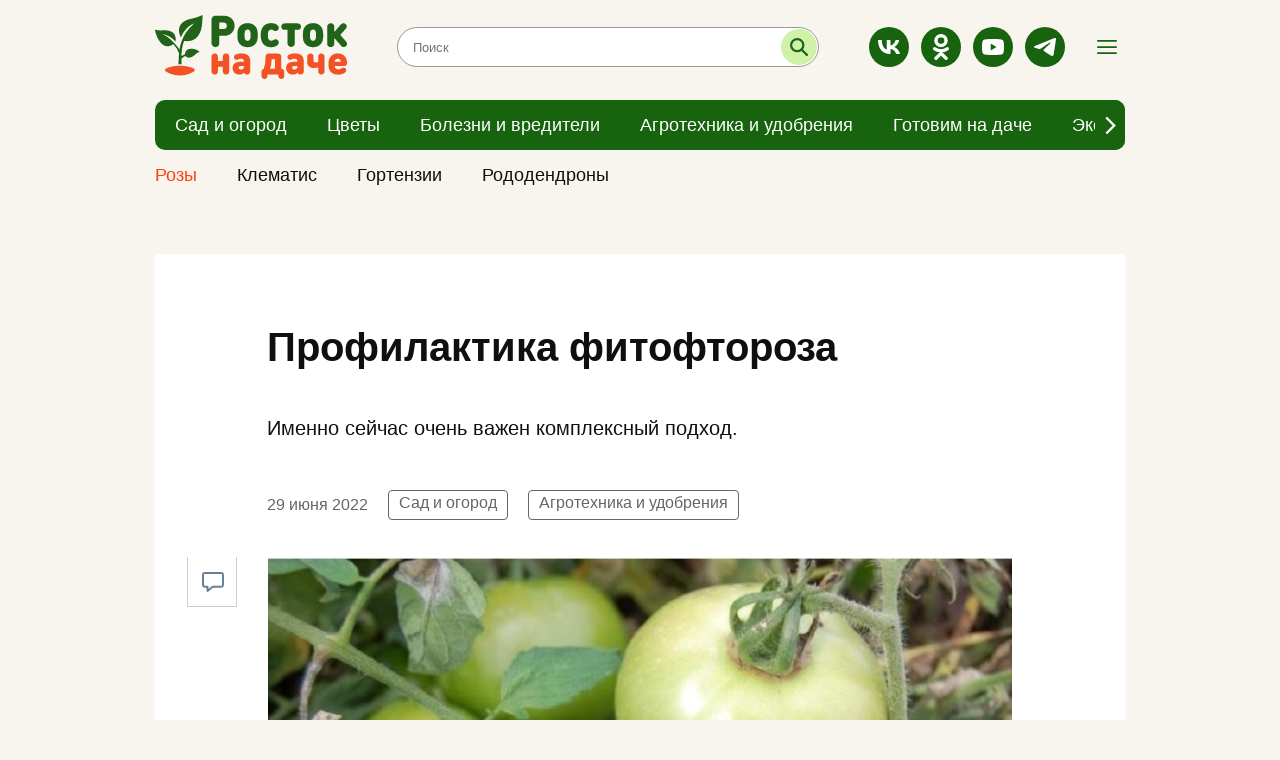

--- FILE ---
content_type: text/html; charset=utf-8
request_url: https://rostoknadache.ru/news/103
body_size: 5549
content:
<!DOCTYPE html><html lang="ru"><head><meta charset="UTF-8" /><meta content="origin" name="referrer" /><meta content="width=device-width, user-scalable=no" name="viewport" /><meta content="#e62626" name="msapplication-TileColor" /><meta content="#FFFFFF" name="theme-color" /><meta content="ru_RU" property="og:locale" /><meta content="website" property="og:type" /><link color="#e62626" href="https://assets.rostoknadache.ru/packs/media/images/site/favicon/safari-pinned-tab-5bbc1b4939d4baf8ccc7ffa3c6d6e486.svg" rel="mask-icon" /><link crossorigin="" href="https://media.rostoknadache.ru/" rel="preconnect" /><link crossorigin="" href="//code.createjs.com" rel="preconnect" /><link crossorigin="" href="//mc.yandex.ru" rel="preconnect" /><link crossorigin="" href="//yastatic.net" rel="preconnect" /><link href="/site.webmanifest" rel="manifest" /><link rel="apple-touch-icon-precomposed" type="image/png" href="https://assets.rostoknadache.ru/packs/media/images/site/favicon/apple-touch-icon-9f3e77b8fbaf36cf94816136fcf88bf1.png" sizes="180x180" /><link rel="icon" type="image/png" href="https://assets.rostoknadache.ru/packs/media/images/site/favicon/android-chrome-192x192-2807b8245f741b654196324a5a7cf912.png" sizes="192x192" /><link rel="icon" type="image/png" href="https://assets.rostoknadache.ru/packs/media/images/site/favicon/favicon-120x120-d7fed8727b1622ff8f8b518ad15fa169.png" sizes="120x120" /><link rel="icon" type="image/png" href="https://assets.rostoknadache.ru/packs/media/images/site/favicon/favicon-32x32-f8c3faf97d6b5739b9ceafae71e92f45.png" sizes="32x32" /><link rel="icon" type="image/png" href="https://assets.rostoknadache.ru/packs/media/images/site/favicon/favicon-16x16-ef57a2dbaccebb82674d30f42c5c8d89.png" sizes="16x16" /><link rel="icon" type="image/svg" href="https://assets.rostoknadache.ru/packs/media/images/site/favicon/favicon-8d91e4e201b6e2168f260e5d8c7c4f6e.svg" /><link rel="apple-touch-icon" type="image/png" href="https://assets.rostoknadache.ru/packs/media/images/site/favicon/apple-touch-icon-9f3e77b8fbaf36cf94816136fcf88bf1.png" sizes="180x180" /><link rel="apple-touch-icon" type="image/png" href="https://assets.rostoknadache.ru/packs/media/images/site/favicon/apple-touch-icon-57x57-abb88ea76de4fbad1816b598a6401dcf.png" sizes="57x57" /><link rel="apple-touch-icon" type="image/png" href="https://assets.rostoknadache.ru/packs/media/images/site/favicon/apple-touch-icon-114x114-9b7eefb7f729660125e661d25db219b7.png" sizes="114x114" /><link rel="apple-touch-icon" type="image/png" href="https://assets.rostoknadache.ru/packs/media/images/site/favicon/apple-touch-icon-144x144-424eaaa8d26d363f5213fa04ff83cf43.png" sizes="144x144" /><meta name="csrf-param" content="authenticity_token" />
<meta name="csrf-token" content="tHoG6GQDts+jeeMyA4ZOD/M9tHhes7kS/73qIde239ZqXUZA7/k4LpCmqq9OAgzBZ5VEoKTh9bw0S1otXM5WBQ==" /><title>Профилактика фитофтороза</title>
<meta name="description" content="Именно сейчас очень важен комплексный подход.">
<link rel="canonical" href="https://rostoknadache.ru/news/103">
<meta property="og:title" content="Профилактика фитофтороза">
<meta property="og:description" content="Именно сейчас очень важен комплексный подход.">
<meta property="og:type" content="article">
<meta property="og:url" content="https://rostoknadache.ru/news/103">
<meta property="og:image" content="https://media.rostoknadache.ru/attachments/istochnik/publications/0/103/large_1657136719-d4a01ab8ad.jpeg">
<meta name="twitter:title" content="Профилактика фитофтороза">
<meta name="twitter:description" content="Именно сейчас очень важен комплексный подход.">
<meta name="twitter:card" content="summary">
<meta name="twitter:image" content="https://media.rostoknadache.ru/attachments/istochnik/publications/0/103/large_1657136719-d4a01ab8ad.jpeg">
<meta name="publish-date" content="2022-06-29T09:18:00+03:00"><link rel="alternate" type="application/rss+xml" title="RSS" href="/rss/all" /><link rel="preload" href="https://assets.rostoknadache.ru/packs/css/site-514663fd.css" as="style" type="text/css"><link rel="preload" href="https://assets.rostoknadache.ru/packs/js/site-deb578fad1d654100a7b.js" as="script" type="text/javascript"><link rel="stylesheet" media="all" href="https://assets.rostoknadache.ru/packs/css/site-514663fd.css" /></head><body><script>window.ym_id = 89471716;

(function (m, e, t, r, i, k, a) {
    m[i] = m[i] || function () {
        (m[i].a = m[i].a || []).push(arguments)
    };
    m[i].l = 1 * new Date();
    k = e.createElement(t), a = e.getElementsByTagName(t)[0], k.async = 1, k.src = r, a.parentNode.insertBefore(k, a)
})
(window, document, "script", "https://mc.yandex.ru/metrika/tag.js", "ym");

ym(89471716, "init", {
    trackLinks: true,
    accurateTrackBounce: true
});</script><noscript><div><img alt="" src="https://mc.yandex.ru/watch/89471716" style="position:absolute; left:-9999px;" /></div></noscript><header data-controller="header"><div id="header"><div class="d-md-none" id="mobile-panel-fixed"><div class="container"><div class="row _content-mobile"><a class="_search"><div class="icon-search green" href="/search"></div></a><a class="_logo" href="/"><img src="https://assets.rostoknadache.ru/packs/media/images/site/logo-8d33b4cb9f148748cf68af3ea7543b31.svg" /></a><div class="_menu icon-menu green" data-action="click-&gt;header#showMenuBread"></div><div class="_menu icon-close green" data-action="click-&gt;header#closeMenu"></div></div></div></div><div class="d-none d-md-block" id="desktop-panel-fixed"><div class="container"><div class="_content"><a class="_logo" href="/"><img alt="" src="https://assets.rostoknadache.ru/packs/media/images/site/logo-8d33b4cb9f148748cf68af3ea7543b31.svg" /></a><div class="_search"><form action="/search" method="get"><input autocomplete="off" class="empty" id="search-text" name="q" placeholder="Поиск" type="text" /><button id="search-submit" title="Искать"></button></form></div><div class="_socialbox"><div class="__socialbox"><a class="icon-vk white" href="https://vk.com/rostok_dacha_i_sad" rel="nofollow noopener" target="_blank"></a><a class="icon-ok white" href="https://ok.ru/group/57838035664982" rel="nofollow noopener" target="_blank"></a><a class="icon-youtube white" href="https://www.youtube.com/channel/UC-thnuUscoEZx2N9ZYE4v6Q" rel="nofollow noopener" target="_blank"></a><a class="icon-telegram white" href="https://t.me/Rostok777" rel="nofollow noopener" target="_blank"></a></div></div><div class="_menu icon-menu green" data-action="click-&gt;header#showMenuBread"></div><div class="_menu icon-close green" data-action="click-&gt;header#closeMenu"></div></div></div><div class="container container-menu"><div class="row"><div class="col"><div class="__header-navigation" data-controller="header--navigation" data-menu-type="0"><div class="_button-prev icon-arrow-prev dark" data-action="click-&gt;header--navigation#prev" data-target="header--navigation.prevButton"></div><div class="_button-next icon-arrow-next dark" data-action="click-&gt;header--navigation#next" data-target="header--navigation.nextButton"></div><div class="_view" data-target="header--navigation.view"><div class="_menu-item"><a href="/news/sad-i-ogorod"><div class="_menu-item-name">Сад и огород</div></a></div><div class="_menu-item"><a href="/news/flowers"><div class="_menu-item-name">Цветы</div></a></div><div class="_menu-item"><a href="/news/bolezni-i-vrediteli"><div class="_menu-item-name">Болезни и вредители</div></a></div><div class="_menu-item"><a href="/news/agrotekhnika-i-udobreniya"><div class="_menu-item-name">Агротехника и удобрения</div></a></div><div class="_menu-item"><a href="/news/gotovim-na-dache"><div class="_menu-item-name">Готовим на даче</div></a></div><div class="_menu-item"><a href="/news/ekspert-proyekta"><div class="_menu-item-name">Эксперт проекта</div></a></div></div></div></div></div></div><div class="container container-menu" data-menu-type="1"><div class="row"><div class="col"><div class="__header-navigation" data-controller="header--navigation" data-menu-type="1"><div class="_button-prev icon-arrow-prev dark" data-action="click-&gt;header--navigation#prev" data-target="header--navigation.prevButton"></div><div class="_button-next icon-arrow-next dark" data-action="click-&gt;header--navigation#next" data-target="header--navigation.nextButton"></div><div class="_view" data-target="header--navigation.view"><div class="_menu-item"><a href="/news/rozy"><div class="_menu-item-name">Розы</div></a></div><div class="_menu-item"><a href="/news/clematis"><div class="_menu-item-name">Клематис</div></a></div><div class="_menu-item"><a href="/news/gortenzii"><div class="_menu-item-name">Гортензии</div></a></div><div class="_menu-item"><a href="/news/rododendrony"><div class="_menu-item-name">Рододендроны</div></a></div></div></div></div></div></div></div><div class="__header--menu"><div class="container"><div class="row _menu_items"><div class="_menu-item col-24 col-sm-12 col-md-8"><a href="/news/rozy"><div class="_menu-item-name" style="color: #ff410d;">Розы</div></a></div><div class="_menu-item col-24 col-sm-12 col-md-8"><a href="/news/sad-i-ogorod"><div class="_menu-item-name">Сад и огород</div></a></div><div class="_menu-item col-24 col-sm-12 col-md-8"><a href="/news/flowers"><div class="_menu-item-name">Цветы</div></a></div><div class="_menu-item col-24 col-sm-12 col-md-8"><a href="/news/bolezni-i-vrediteli"><div class="_menu-item-name">Болезни и вредители</div></a></div><div class="_menu-item col-24 col-sm-12 col-md-8"><a href="/news/agrotekhnika-i-udobreniya"><div class="_menu-item-name">Агротехника и удобрения</div></a></div><div class="_menu-item col-24 col-sm-12 col-md-8"><a href="/news/gotovim-na-dache"><div class="_menu-item-name">Готовим на даче</div></a></div><div class="_menu-item col-24 col-sm-12 col-md-8"><a href="/news/ekspert-proyekta"><div class="_menu-item-name">Эксперт проекта</div></a></div></div><div class="_line"></div><div class="row"><div class="col-24 col-md-16"><div class="row"><div class="_menu-item col-24 col-sm-12"><a href="/pages/partners"><div class="_menu-item-name">Рекламодателям</div></a></div><div class="_menu-item col-24 col-sm-12"><a href="/pages/information"><div class="_menu-item-name">Правовая информация</div></a></div><div class="_menu-item col-24 col-sm-12"><a href="/pages/agreement"><div class="_menu-item-name">Пользовательское соглашение</div></a></div><div class="_menu-item col-24 col-sm-12"><a href="/pages/comments"><div class="_menu-item-name">Публикация комментариев</div></a></div></div></div><div class="col-24 col-md-8 _menu-socialbox"><div class="__socialbox"><a class="icon-vk white" href="https://vk.com/rostok_dacha_i_sad" rel="nofollow noopener" target="_blank"></a><a class="icon-ok white" href="https://ok.ru/group/57838035664982" rel="nofollow noopener" target="_blank"></a><a class="icon-youtube white" href="https://www.youtube.com/channel/UC-thnuUscoEZx2N9ZYE4v6Q" rel="nofollow noopener" target="_blank"></a><a class="icon-telegram white" href="https://t.me/Rostok777" rel="nofollow noopener" target="_blank"></a></div></div></div></div></div></div></header><div class="main-wrapper"><main class="pb-md-4"><div class="article-wrapper mt-0 mt-md-4 mt-lg-0"><div class="container"><div class="row"><div class="article col-xl-18 mt-md-4" data-controller="article-fancybox" itemscope="" itemtype="http://schema.org/NewsArticle"><div class="article__meta"><link href="https://rostoknadache.ru/news/103" itemprop="mainEntityOfPage url" /><meta content="Профилактика фитофтороза" itemprop="headline name" /><meta content="Именно сейчас очень важен комплексный подход." itemprop="description" /><meta content="2022-06-29T09:18:00+03:00" itemprop="datePublished" /><meta content="2022-07-06T22:50:20+03:00" itemprop="dateModified" /><figure itemprop="image" itemscope="" itemtype="https://schema.org/ImageObject"><link href="https://media.rostoknadache.ru/attachments/istochnik/publications/0/103/large_1657136719-d4a01ab8ad.jpeg" itemprop="url image" /></figure><meta content="Сад и огород, Агротехника и удобрения" itemprop="keywords" /></div><div class="article__title"><h1>Профилактика фитофтороза</h1></div><div class="article__subtitle"><h2>Именно сейчас очень важен комплексный подход.</h2></div><div class="article__dateviewer-wrapper"><div class="article__dateviewer">29 июня 2022</div><div class="article__tags"><a href="/news/sad-i-ogorod">Сад и огород</a><a href="/news/agrotekhnika-i-udobreniya">Агротехника и удобрения</a></div></div><div class="article__box"><div class="article-sliderbox" data-controller="news--article--sliderbox"><div class="article-sliderbox__count" data-target="news--article--sliderbox.counter"></div><div class="article-sliderbox__list" data-target="news--article--sliderbox.list"><div class="article-sliderbox__item"><a data-caption="Фото цветок в доме" data-src="https://media.rostoknadache.ru/attachments/istochnik/publications/0/103/large_1657136719-d4a01ab8ad.jpeg" href="javascript:;" itemprop="contentUrl" rel="article-photo"><img alt="Профилактика фитофтороза" src="https://media.rostoknadache.ru/attachments/istochnik/publications/0/103/large_1657136719-d4a01ab8ad.jpeg" /><span>Фото цветок в доме</span></a></div></div><div class="article-sliderbox__preview-list d-none d-md-block" data-target="news--article--sliderbox.previewList"></div></div><div class="article__content" itemprop="articleBody"><p>Конечно существуют сорта условно устойчивые к заболеваниям, но лучше применять фунгициды и биопрепараты до признаков заболевания: по листу - алерин и гамаир, пролив почвы - трихоцин, триходермин, глиокладин (на объем грунта 300 мл рассчитана 1 таблетка), обеззараживайте почву. Избегайте повышенной влажности на листьях и скопление конденсата в теплице, проветривайте, мульчируйте томаты. Особое внимание нужно обратить если фитофтора была в том году, т.к. она могла остаться в почве.</p> <p>А как вы справляетесь с фитофторой на своём участке?</p> <p><br> Журналист проекта Лариса Захарищева</p></div><div class="article__social-share mb-4 mt-md-0"><div class="share-box"><div class="ya-share2" data-bare="" data-services="vkontakte,odnoklassniki,telegram"></div><a class="share__link comment-relink" href="javascript:document.getElementById(&#39;vk_comments_widget&#39;).scrollIntoView();" title="Оставить комментарий"><i class="share__icon icon-comment blue"></i></a></div></div></div></div><div class="col-xl-6 d-none d-xl-block"><div class="row news-sidebar-list"><div class="col-24 mt-4"><div class="bnbox news-sidebar-bnbox"></div></div><div class="col-24 mt-4"><div class="bnbox news-sidebar-bnbox"></div></div><div class="col-24 mt-4"><div class="bnbox news-sidebar-bnbox"></div></div><div class="col-24 mt-4"><div class="bnbox news-sidebar-bnbox"></div></div><div class="col-24 mt-4"><div class="bnbox news-sidebar-bnbox"></div></div></div></div></div></div></div><div class="container"><div class="row"><div class="col-xl-18 mt-2 mt-sm-4"></div></div></div><div class="container __news-main-categorybox"><a class="_category-name" href="/news/sad-i-ogorod">Сад и огород</a><div class="row"><div class="col-24 col-md-24 col-lg-16 col-xl-16"><div class="news-item-main"><a href="/news/3230"><div class="_item-img"><img alt="" src="https://media.rostoknadache.ru/attachments/istochnik/publications/0/3230/small_1769623035-1dfffdbeae.jpeg" /></div><div class="_item-block"><div class="_item__text"><div class="_item__mark-wrapper"><span class="_item__mark">Сад и огород</span><span class="_item__dateviewer">14 января</span></div><div class="_item__title">📝СКАРИФИКАЦИЯ.</div></div></div></a></div></div><div class="col-24 col-md-12 col-lg-8 col-xl-8 mt-3 mt-sm-4 mt-lg-0 mx-sm-0 mb-sm-0"><div class="news-item"><a href="/news/3229"><div class="_item-img"><img alt="" src="https://media.rostoknadache.ru/attachments/istochnik/publications/0/3229/small_1769622820-7245b526ff.jpeg" /></div><div class="_item-block"><div class="_item__text"><div class="_item__mark-wrapper"><span class="_item__mark">Цветы</span><span class="_item__dateviewer">14 января</span></div><div class="_item__title">ТРИЛЛИУМ✨🌱</div></div></div></a></div></div><div class="col-24 col-md-12 col-lg-8 col-xl-8 mt-3 mt-sm-4 mx-sm-0 mb-sm-0"><div class="news-item"><a href="/news/3228"><div class="_item-img"><img alt="" src="https://media.rostoknadache.ru/attachments/istochnik/publications/0/3228/small_1769622748-0a2e6b3fb2.jpeg" /></div><div class="_item-block"><div class="_item__text"><div class="_item__mark-wrapper"><span class="_item__mark">Цветы</span><span class="_item__dateviewer">13 января</span></div><div class="_item__title">ПРИМУЛА💚 Выращиваем из семян.</div></div></div></a></div></div><div class="col-24 col-md-12 col-lg-8 col-xl-8 mt-3 mt-sm-4 mx-sm-0 mb-sm-0"><div class="news-item"><a href="/news/3226"><div class="_item-img"><img alt="" src="https://media.rostoknadache.ru/attachments/istochnik/publications/0/3226/small_1769622569-1b4640b863.jpeg" /></div><div class="_item-block"><div class="_item__text"><div class="_item__mark-wrapper"><span class="_item__mark">Сад и огород</span><span class="_item__dateviewer">12 января</span></div><div class="_item__title">📝ЛУННЫЙ КАЛЕНДАРЬ. с 12.01.25 по 18.01.26 ✨</div></div></div></a></div></div><div class="col-24 col-md-12 col-lg-8 col-xl-8 mt-3 mt-sm-4 mx-sm-0 mb-sm-0 _no-border"><div class="news-item"><a href="/news/3224"><div class="_item-img"><img alt="" src="https://media.rostoknadache.ru/attachments/istochnik/publications/0/3224/small_1769622411-4f15e9b072.jpeg" /></div><div class="_item-block"><div class="_item__text"><div class="_item__mark-wrapper"><span class="_item__mark">Сад и огород</span><span class="_item__dateviewer">11 января</span></div><div class="_item__title">СЕЛЬДЕРЕЙ ЧЕРЕШКОВЫЙ🌿 Тонкости посева</div></div></div></a></div></div></div></div><div class="container __news-main-categorybox"><a class="_category-name" href="/news/flowers">Цветы</a><div class="row"><div class="col-24 col-md-24 col-lg-16 col-xl-16"><div class="news-item-main"><a href="/news/3232"><div class="_item-img"><img alt="" src="https://media.rostoknadache.ru/attachments/istochnik/publications/0/3232/small_1769623182-0ca5712a17.jpeg" /></div><div class="_item-block"><div class="_item__text"><div class="_item__mark-wrapper"><span class="_item__mark">Цветы</span><span class="_item__dateviewer">15 января</span></div><div class="_item__title">СПАТИФИЛЛУМ</div></div></div></a></div></div><div class="col-24 col-md-12 col-lg-8 col-xl-8 mt-3 mt-sm-4 mt-lg-0 mx-sm-0 mb-sm-0"><div class="news-item"><a href="/news/3231"><div class="_item-img"><img alt="" src="https://media.rostoknadache.ru/attachments/istochnik/publications/0/3231/small_1769623108-3f81676fff.jpeg" /></div><div class="_item-block"><div class="_item__text"><div class="_item__mark-wrapper"><span class="_item__mark">Цветы</span><span class="_item__dateviewer">14 января</span></div><div class="_item__title">БЕГОНИЯ🌺 Уход за всходами.</div></div></div></a></div></div><div class="col-24 col-md-12 col-lg-8 col-xl-8 mt-3 mt-sm-4 mx-sm-0 mb-sm-0"><div class="news-item"><a href="/news/3230"><div class="_item-img"><img alt="" src="https://media.rostoknadache.ru/attachments/istochnik/publications/0/3230/small_1769623035-1dfffdbeae.jpeg" /></div><div class="_item-block"><div class="_item__text"><div class="_item__mark-wrapper"><span class="_item__mark">Сад и огород</span><span class="_item__dateviewer">14 января</span></div><div class="_item__title">📝СКАРИФИКАЦИЯ.</div></div></div></a></div></div><div class="col-24 col-md-12 col-lg-8 col-xl-8 mt-3 mt-sm-4 mx-sm-0 mb-sm-0"><div class="news-item"><a href="/news/3229"><div class="_item-img"><img alt="" src="https://media.rostoknadache.ru/attachments/istochnik/publications/0/3229/small_1769622820-7245b526ff.jpeg" /></div><div class="_item-block"><div class="_item__text"><div class="_item__mark-wrapper"><span class="_item__mark">Цветы</span><span class="_item__dateviewer">14 января</span></div><div class="_item__title">ТРИЛЛИУМ✨🌱</div></div></div></a></div></div><div class="col-24 col-md-12 col-lg-8 col-xl-8 mt-3 mt-sm-4 mx-sm-0 mb-sm-0 _no-border"><div class="news-item"><a href="/news/3228"><div class="_item-img"><img alt="" src="https://media.rostoknadache.ru/attachments/istochnik/publications/0/3228/small_1769622748-0a2e6b3fb2.jpeg" /></div><div class="_item-block"><div class="_item__text"><div class="_item__mark-wrapper"><span class="_item__mark">Цветы</span><span class="_item__dateviewer">13 января</span></div><div class="_item__title">ПРИМУЛА💚 Выращиваем из семян.</div></div></div></a></div></div></div></div><div class="container __news-main-categorybox"><a class="_category-name" href="/news/bolezni-i-vrediteli">Болезни и вредители</a><div class="row"><div class="col-24 col-md-24 col-lg-16 col-xl-16"><div class="news-item-main"><a href="/news/3117"><div class="_item-img"><img alt="" src="https://media.rostoknadache.ru/attachments/istochnik/publications/0/3117/small_1765032999-d16a4b9648.jpeg" /></div><div class="_item-block"><div class="_item__text"><div class="_item__mark-wrapper"><span class="_item__mark">Болезни и вредители</span><span class="_item__dateviewer">30 ноября</span></div><div class="_item__title">🌿 Комнатные растения. Щитовка.</div></div></div></a></div></div><div class="col-24 col-md-12 col-lg-8 col-xl-8 mt-3 mt-sm-4 mt-lg-0 mx-sm-0 mb-sm-0"><div class="news-item"><a href="/news/3108"><div class="_item-img"><img alt="" src="https://media.rostoknadache.ru/attachments/istochnik/publications/0/3108/small_1765032084-ab9e7ec155.jpeg" /></div><div class="_item-block"><div class="_item__text"><div class="_item__mark-wrapper"><span class="_item__mark">Болезни и вредители</span><span class="_item__dateviewer">27 ноября</span></div><div class="_item__title">📌ТРИПСЫ НА КОМНАТНЫХ РАСТЕНИЯХ.</div></div></div></a></div></div><div class="col-24 col-md-12 col-lg-8 col-xl-8 mt-3 mt-sm-4 mx-sm-0 mb-sm-0"><div class="news-item"><a href="/news/3089"><div class="_item-img"><img alt="" src="https://media.rostoknadache.ru/attachments/istochnik/publications/0/3089/small_1764784463-84b73bde26.jpeg" /></div><div class="_item-block"><div class="_item__text"><div class="_item__mark-wrapper"><span class="_item__mark">Болезни и вредители</span><span class="_item__dateviewer">20 ноября</span></div><div class="_item__title">🦟ПОЧВЕННЫЕ КОМАРИКИ.</div></div></div></a></div></div><div class="col-24 col-md-12 col-lg-8 col-xl-8 mt-3 mt-sm-4 mx-sm-0 mb-sm-0"><div class="news-item"><a href="/news/3061"><div class="_item-img"><img alt="" src="https://media.rostoknadache.ru/attachments/istochnik/publications/0/3061/small_1762624830-0200c530fa.jpeg" /></div><div class="_item-block"><div class="_item__text"><div class="_item__mark-wrapper"><span class="_item__mark">Болезни и вредители</span><span class="_item__dateviewer">08 ноября</span></div><div class="_item__title">🌿🕷 ПАУТИННЫЙ КЛЕЩ Как защитить комнатные растения?.</div></div></div></a></div></div><div class="col-24 col-md-12 col-lg-8 col-xl-8 mt-3 mt-sm-4 mx-sm-0 mb-sm-0 _no-border"><div class="news-item"><a href="/news/3044"><div class="_item-img"><img alt="" src="https://media.rostoknadache.ru/attachments/istochnik/publications/0/3044/small_1762622967-7c277abc20.jpeg" /></div><div class="_item-block"><div class="_item__text"><div class="_item__mark-wrapper"><span class="_item__mark">Болезни и вредители</span><span class="_item__dateviewer">02 ноября</span></div><div class="_item__title">📌Обработка теплицы от белокрылки.</div></div></div></a></div></div></div></div><div class="container __news-main-categorybox"><a class="_category-name" href="/news/agrotekhnika-i-udobreniya">Агротехника и удобрения</a><div class="row"><div class="col-24 col-md-24 col-lg-16 col-xl-16"><div class="news-item-main"><a href="/news/3225"><div class="_item-img"><img alt="" src="https://media.rostoknadache.ru/attachments/istochnik/publications/0/3225/small_1769622488-ad799bb8f7.jpeg" /></div><div class="_item-block"><div class="_item__text"><div class="_item__mark-wrapper"><span class="_item__mark">Агротехника и удобрения</span><span class="_item__dateviewer">11 января</span></div><div class="_item__title">БАНАНОВАЯ КОЖУРА КАК УДОБРЕНИЕ🍌</div></div></div></a></div></div><div class="col-24 col-md-12 col-lg-8 col-xl-8 mt-3 mt-sm-4 mt-lg-0 mx-sm-0 mb-sm-0"><div class="news-item"><a href="/news/3220"><div class="_item-img"><img alt="" src="https://media.rostoknadache.ru/attachments/istochnik/publications/0/3220/small_1769621959-495e286fbc.jpeg" /></div><div class="_item-block"><div class="_item__text"><div class="_item__mark-wrapper"><span class="_item__mark">Агротехника и удобрения</span><span class="_item__dateviewer">09 января</span></div><div class="_item__title">📝ДЕФИЦИТ МАКРОЭЛЕМЕНТОВ.</div></div></div></a></div></div><div class="col-24 col-md-12 col-lg-8 col-xl-8 mt-3 mt-sm-4 mx-sm-0 mb-sm-0"><div class="news-item"><a href="/news/3215"><div class="_item-img"><img alt="" src="https://media.rostoknadache.ru/attachments/istochnik/publications/0/3215/small_1769450328-18e2d364a4.jpeg" /></div><div class="_item-block"><div class="_item__text"><div class="_item__mark-wrapper"><span class="_item__mark">Агротехника и удобрения</span><span class="_item__dateviewer">07 января</span></div><div class="_item__title">📌ФИТОСПОРИН. Как правильно выбрать?</div></div></div></a></div></div><div class="col-24 col-md-12 col-lg-8 col-xl-8 mt-3 mt-sm-4 mx-sm-0 mb-sm-0"><div class="news-item"><a href="/news/3212"><div class="_item-img"><img alt="" src="https://media.rostoknadache.ru/attachments/istochnik/publications/0/3212/small_1769449943-56c8a39ce8.jpeg" /></div><div class="_item-block"><div class="_item__text"><div class="_item__mark-wrapper"><span class="_item__mark">Агротехника и удобрения</span><span class="_item__dateviewer">06 января</span></div><div class="_item__title">КАЛЬЦИЙ.</div></div></div></a></div></div><div class="col-24 col-md-12 col-lg-8 col-xl-8 mt-3 mt-sm-4 mx-sm-0 mb-sm-0 _no-border"><div class="news-item"><a href="/news/3196"><div class="_item-img"><img alt="" src="https://media.rostoknadache.ru/attachments/istochnik/publications/0/3196/small_1767544953-d4c604a051.jpeg" /></div><div class="_item-block"><div class="_item__text"><div class="_item__mark-wrapper"><span class="_item__mark">Агротехника и удобрения</span><span class="_item__dateviewer">30 декабря</span></div><div class="_item__title">ЯНТАРНАЯ КИСЛОТА🌸🌿</div></div></div></a></div></div></div></div></main></div><span data-controller1="BackToTop" id="back-to-top"></span><footer class="py-3" id="footer"><div class="container"><div class="row _border"><div class="col _content pb-3"><a class="_logo" href="/"><img src="https://assets.rostoknadache.ru/packs/media/images/site/logo-8d33b4cb9f148748cf68af3ea7543b31.svg" /></a><div class="_socialbox"><div class="__socialbox"><a class="icon-vk white" href="https://vk.com/rostok_dacha_i_sad" rel="nofollow noopener" target="_blank"></a><a class="icon-ok white" href="https://ok.ru/group/57838035664982" rel="nofollow noopener" target="_blank"></a><a class="icon-youtube white" href="https://www.youtube.com/channel/UC-thnuUscoEZx2N9ZYE4v6Q" rel="nofollow noopener" target="_blank"></a><a class="icon-telegram white" href="https://t.me/Rostok777" rel="nofollow noopener" target="_blank"></a></div></div><div class="_counters"></div></div></div></div><div class="container pt-3"><div class="row"><div class="_navigation"><a class="_menu-item" href="/news/sad-i-ogorod"><span>Сад и огород</span></a><a class="_menu-item" href="/news/flowers"><span>Цветы</span></a><a class="_menu-item" href="/news/bolezni-i-vrediteli"><span>Болезни и вредители</span></a><a class="_menu-item" href="/news/agrotekhnika-i-udobreniya"><span>Агротехника и удобрения</span></a><a class="_menu-item" href="/news/gotovim-na-dache"><span>Готовим на даче</span></a><a class="_menu-item" href="/news/ekspert-proyekta"><span>Эксперт проекта</span></a></div></div><div class="_line"></div><div class="row"><div class="_navigation"><a class="_menu-item" href="/pages/partners"><span class="font-normal">Рекламодателям</span></a><a class="_menu-item" href="/pages/information"><span class="font-normal">Правовая информация</span></a><a class="_menu-item" href="/pages/agreement"><span class="font-normal">Пользовательское соглашение</span></a><a class="_menu-item" href="/pages/comments"><span class="font-normal">Публикация комментариев</span></a></div></div></div></footer><script src="https://assets.rostoknadache.ru/packs/js/site-deb578fad1d654100a7b.js" async="async"></script></body></html>

--- FILE ---
content_type: text/css
request_url: https://assets.rostoknadache.ru/packs/css/site-514663fd.css
body_size: 22268
content:
/*!
 * Bootstrap Grid v4.5.0 (https://getbootstrap.com/)
 * Copyright 2011-2020 The Bootstrap Authors
 * Copyright 2011-2020 Twitter, Inc.
 * Licensed under MIT (https://github.com/twbs/bootstrap/blob/master/LICENSE)
 */html{box-sizing:border-box;-ms-overflow-style:scrollbar}*,:after,:before{box-sizing:inherit}.container{width:100%;padding-right:10px;padding-left:10px;margin-right:auto;margin-left:auto}@media (min-width:576px){.container{max-width:540px}}@media (min-width:768px){.container{max-width:740px}}@media (min-width:992px){.container{max-width:990px}}@media (min-width:1320px){.container{max-width:1300px}}.container-fluid,.container-lg,.container-md,.container-sm,.container-xl{width:100%;padding-right:10px;padding-left:10px;margin-right:auto;margin-left:auto}@media (min-width:576px){.container,.container-sm{max-width:540px}}@media (min-width:768px){.container,.container-md,.container-sm{max-width:740px}}@media (min-width:992px){.container,.container-lg,.container-md,.container-sm{max-width:990px}}@media (min-width:1320px){.container,.container-lg,.container-md,.container-sm,.container-xl{max-width:1300px}}.row{display:flex;flex-wrap:wrap;margin-right:-10px;margin-left:-10px}.no-gutters{margin-right:0;margin-left:0}.no-gutters>.col,.no-gutters>[class*=col-]{padding-right:0;padding-left:0}.col,.col-1,.col-2,.col-3,.col-4,.col-5,.col-6,.col-7,.col-8,.col-9,.col-10,.col-11,.col-12,.col-13,.col-14,.col-15,.col-16,.col-17,.col-18,.col-19,.col-20,.col-21,.col-22,.col-23,.col-24,.col-auto,.col-lg,.col-lg-1,.col-lg-2,.col-lg-3,.col-lg-4,.col-lg-5,.col-lg-6,.col-lg-7,.col-lg-8,.col-lg-9,.col-lg-10,.col-lg-11,.col-lg-12,.col-lg-13,.col-lg-14,.col-lg-15,.col-lg-16,.col-lg-17,.col-lg-18,.col-lg-19,.col-lg-20,.col-lg-21,.col-lg-22,.col-lg-23,.col-lg-24,.col-lg-auto,.col-md,.col-md-1,.col-md-2,.col-md-3,.col-md-4,.col-md-5,.col-md-6,.col-md-7,.col-md-8,.col-md-9,.col-md-10,.col-md-11,.col-md-12,.col-md-13,.col-md-14,.col-md-15,.col-md-16,.col-md-17,.col-md-18,.col-md-19,.col-md-20,.col-md-21,.col-md-22,.col-md-23,.col-md-24,.col-md-auto,.col-sm,.col-sm-1,.col-sm-2,.col-sm-3,.col-sm-4,.col-sm-5,.col-sm-6,.col-sm-7,.col-sm-8,.col-sm-9,.col-sm-10,.col-sm-11,.col-sm-12,.col-sm-13,.col-sm-14,.col-sm-15,.col-sm-16,.col-sm-17,.col-sm-18,.col-sm-19,.col-sm-20,.col-sm-21,.col-sm-22,.col-sm-23,.col-sm-24,.col-sm-auto,.col-xl,.col-xl-1,.col-xl-2,.col-xl-3,.col-xl-4,.col-xl-5,.col-xl-6,.col-xl-7,.col-xl-8,.col-xl-9,.col-xl-10,.col-xl-11,.col-xl-12,.col-xl-13,.col-xl-14,.col-xl-15,.col-xl-16,.col-xl-17,.col-xl-18,.col-xl-19,.col-xl-20,.col-xl-21,.col-xl-22,.col-xl-23,.col-xl-24,.col-xl-auto{position:relative;width:100%;padding-right:10px;padding-left:10px}.col{flex-basis:0;flex-grow:1;min-width:0;max-width:100%}.row-cols-1>*{flex:0 0 100%;max-width:100%}.row-cols-2>*{flex:0 0 50%;max-width:50%}.row-cols-3>*{flex:0 0 33.33333%;max-width:33.33333%}.row-cols-4>*{flex:0 0 25%;max-width:25%}.row-cols-5>*{flex:0 0 20%;max-width:20%}.row-cols-6>*{flex:0 0 16.66667%;max-width:16.66667%}.col-auto{flex:0 0 auto;width:auto;max-width:100%}.col-1{flex:0 0 4.16667%;max-width:4.16667%}.col-2{flex:0 0 8.33333%;max-width:8.33333%}.col-3{flex:0 0 12.5%;max-width:12.5%}.col-4{flex:0 0 16.66667%;max-width:16.66667%}.col-5{flex:0 0 20.83333%;max-width:20.83333%}.col-6{flex:0 0 25%;max-width:25%}.col-7{flex:0 0 29.16667%;max-width:29.16667%}.col-8{flex:0 0 33.33333%;max-width:33.33333%}.col-9{flex:0 0 37.5%;max-width:37.5%}.col-10{flex:0 0 41.66667%;max-width:41.66667%}.col-11{flex:0 0 45.83333%;max-width:45.83333%}.col-12{flex:0 0 50%;max-width:50%}.col-13{flex:0 0 54.16667%;max-width:54.16667%}.col-14{flex:0 0 58.33333%;max-width:58.33333%}.col-15{flex:0 0 62.5%;max-width:62.5%}.col-16{flex:0 0 66.66667%;max-width:66.66667%}.col-17{flex:0 0 70.83333%;max-width:70.83333%}.col-18{flex:0 0 75%;max-width:75%}.col-19{flex:0 0 79.16667%;max-width:79.16667%}.col-20{flex:0 0 83.33333%;max-width:83.33333%}.col-21{flex:0 0 87.5%;max-width:87.5%}.col-22{flex:0 0 91.66667%;max-width:91.66667%}.col-23{flex:0 0 95.83333%;max-width:95.83333%}.col-24{flex:0 0 100%;max-width:100%}.order-first{order:-1}.order-last{order:25}.order-0{order:0}.order-1{order:1}.order-2{order:2}.order-3{order:3}.order-4{order:4}.order-5{order:5}.order-6{order:6}.order-7{order:7}.order-8{order:8}.order-9{order:9}.order-10{order:10}.order-11{order:11}.order-12{order:12}.order-13{order:13}.order-14{order:14}.order-15{order:15}.order-16{order:16}.order-17{order:17}.order-18{order:18}.order-19{order:19}.order-20{order:20}.order-21{order:21}.order-22{order:22}.order-23{order:23}.order-24{order:24}.offset-1{margin-left:4.16667%}.offset-2{margin-left:8.33333%}.offset-3{margin-left:12.5%}.offset-4{margin-left:16.66667%}.offset-5{margin-left:20.83333%}.offset-6{margin-left:25%}.offset-7{margin-left:29.16667%}.offset-8{margin-left:33.33333%}.offset-9{margin-left:37.5%}.offset-10{margin-left:41.66667%}.offset-11{margin-left:45.83333%}.offset-12{margin-left:50%}.offset-13{margin-left:54.16667%}.offset-14{margin-left:58.33333%}.offset-15{margin-left:62.5%}.offset-16{margin-left:66.66667%}.offset-17{margin-left:70.83333%}.offset-18{margin-left:75%}.offset-19{margin-left:79.16667%}.offset-20{margin-left:83.33333%}.offset-21{margin-left:87.5%}.offset-22{margin-left:91.66667%}.offset-23{margin-left:95.83333%}@media (min-width:576px){.col-sm{flex-basis:0;flex-grow:1;min-width:0;max-width:100%}.row-cols-sm-1>*{flex:0 0 100%;max-width:100%}.row-cols-sm-2>*{flex:0 0 50%;max-width:50%}.row-cols-sm-3>*{flex:0 0 33.33333%;max-width:33.33333%}.row-cols-sm-4>*{flex:0 0 25%;max-width:25%}.row-cols-sm-5>*{flex:0 0 20%;max-width:20%}.row-cols-sm-6>*{flex:0 0 16.66667%;max-width:16.66667%}.col-sm-auto{flex:0 0 auto;width:auto;max-width:100%}.col-sm-1{flex:0 0 4.16667%;max-width:4.16667%}.col-sm-2{flex:0 0 8.33333%;max-width:8.33333%}.col-sm-3{flex:0 0 12.5%;max-width:12.5%}.col-sm-4{flex:0 0 16.66667%;max-width:16.66667%}.col-sm-5{flex:0 0 20.83333%;max-width:20.83333%}.col-sm-6{flex:0 0 25%;max-width:25%}.col-sm-7{flex:0 0 29.16667%;max-width:29.16667%}.col-sm-8{flex:0 0 33.33333%;max-width:33.33333%}.col-sm-9{flex:0 0 37.5%;max-width:37.5%}.col-sm-10{flex:0 0 41.66667%;max-width:41.66667%}.col-sm-11{flex:0 0 45.83333%;max-width:45.83333%}.col-sm-12{flex:0 0 50%;max-width:50%}.col-sm-13{flex:0 0 54.16667%;max-width:54.16667%}.col-sm-14{flex:0 0 58.33333%;max-width:58.33333%}.col-sm-15{flex:0 0 62.5%;max-width:62.5%}.col-sm-16{flex:0 0 66.66667%;max-width:66.66667%}.col-sm-17{flex:0 0 70.83333%;max-width:70.83333%}.col-sm-18{flex:0 0 75%;max-width:75%}.col-sm-19{flex:0 0 79.16667%;max-width:79.16667%}.col-sm-20{flex:0 0 83.33333%;max-width:83.33333%}.col-sm-21{flex:0 0 87.5%;max-width:87.5%}.col-sm-22{flex:0 0 91.66667%;max-width:91.66667%}.col-sm-23{flex:0 0 95.83333%;max-width:95.83333%}.col-sm-24{flex:0 0 100%;max-width:100%}.order-sm-first{order:-1}.order-sm-last{order:25}.order-sm-0{order:0}.order-sm-1{order:1}.order-sm-2{order:2}.order-sm-3{order:3}.order-sm-4{order:4}.order-sm-5{order:5}.order-sm-6{order:6}.order-sm-7{order:7}.order-sm-8{order:8}.order-sm-9{order:9}.order-sm-10{order:10}.order-sm-11{order:11}.order-sm-12{order:12}.order-sm-13{order:13}.order-sm-14{order:14}.order-sm-15{order:15}.order-sm-16{order:16}.order-sm-17{order:17}.order-sm-18{order:18}.order-sm-19{order:19}.order-sm-20{order:20}.order-sm-21{order:21}.order-sm-22{order:22}.order-sm-23{order:23}.order-sm-24{order:24}.offset-sm-0{margin-left:0}.offset-sm-1{margin-left:4.16667%}.offset-sm-2{margin-left:8.33333%}.offset-sm-3{margin-left:12.5%}.offset-sm-4{margin-left:16.66667%}.offset-sm-5{margin-left:20.83333%}.offset-sm-6{margin-left:25%}.offset-sm-7{margin-left:29.16667%}.offset-sm-8{margin-left:33.33333%}.offset-sm-9{margin-left:37.5%}.offset-sm-10{margin-left:41.66667%}.offset-sm-11{margin-left:45.83333%}.offset-sm-12{margin-left:50%}.offset-sm-13{margin-left:54.16667%}.offset-sm-14{margin-left:58.33333%}.offset-sm-15{margin-left:62.5%}.offset-sm-16{margin-left:66.66667%}.offset-sm-17{margin-left:70.83333%}.offset-sm-18{margin-left:75%}.offset-sm-19{margin-left:79.16667%}.offset-sm-20{margin-left:83.33333%}.offset-sm-21{margin-left:87.5%}.offset-sm-22{margin-left:91.66667%}.offset-sm-23{margin-left:95.83333%}}@media (min-width:768px){.col-md{flex-basis:0;flex-grow:1;min-width:0;max-width:100%}.row-cols-md-1>*{flex:0 0 100%;max-width:100%}.row-cols-md-2>*{flex:0 0 50%;max-width:50%}.row-cols-md-3>*{flex:0 0 33.33333%;max-width:33.33333%}.row-cols-md-4>*{flex:0 0 25%;max-width:25%}.row-cols-md-5>*{flex:0 0 20%;max-width:20%}.row-cols-md-6>*{flex:0 0 16.66667%;max-width:16.66667%}.col-md-auto{flex:0 0 auto;width:auto;max-width:100%}.col-md-1{flex:0 0 4.16667%;max-width:4.16667%}.col-md-2{flex:0 0 8.33333%;max-width:8.33333%}.col-md-3{flex:0 0 12.5%;max-width:12.5%}.col-md-4{flex:0 0 16.66667%;max-width:16.66667%}.col-md-5{flex:0 0 20.83333%;max-width:20.83333%}.col-md-6{flex:0 0 25%;max-width:25%}.col-md-7{flex:0 0 29.16667%;max-width:29.16667%}.col-md-8{flex:0 0 33.33333%;max-width:33.33333%}.col-md-9{flex:0 0 37.5%;max-width:37.5%}.col-md-10{flex:0 0 41.66667%;max-width:41.66667%}.col-md-11{flex:0 0 45.83333%;max-width:45.83333%}.col-md-12{flex:0 0 50%;max-width:50%}.col-md-13{flex:0 0 54.16667%;max-width:54.16667%}.col-md-14{flex:0 0 58.33333%;max-width:58.33333%}.col-md-15{flex:0 0 62.5%;max-width:62.5%}.col-md-16{flex:0 0 66.66667%;max-width:66.66667%}.col-md-17{flex:0 0 70.83333%;max-width:70.83333%}.col-md-18{flex:0 0 75%;max-width:75%}.col-md-19{flex:0 0 79.16667%;max-width:79.16667%}.col-md-20{flex:0 0 83.33333%;max-width:83.33333%}.col-md-21{flex:0 0 87.5%;max-width:87.5%}.col-md-22{flex:0 0 91.66667%;max-width:91.66667%}.col-md-23{flex:0 0 95.83333%;max-width:95.83333%}.col-md-24{flex:0 0 100%;max-width:100%}.order-md-first{order:-1}.order-md-last{order:25}.order-md-0{order:0}.order-md-1{order:1}.order-md-2{order:2}.order-md-3{order:3}.order-md-4{order:4}.order-md-5{order:5}.order-md-6{order:6}.order-md-7{order:7}.order-md-8{order:8}.order-md-9{order:9}.order-md-10{order:10}.order-md-11{order:11}.order-md-12{order:12}.order-md-13{order:13}.order-md-14{order:14}.order-md-15{order:15}.order-md-16{order:16}.order-md-17{order:17}.order-md-18{order:18}.order-md-19{order:19}.order-md-20{order:20}.order-md-21{order:21}.order-md-22{order:22}.order-md-23{order:23}.order-md-24{order:24}.offset-md-0{margin-left:0}.offset-md-1{margin-left:4.16667%}.offset-md-2{margin-left:8.33333%}.offset-md-3{margin-left:12.5%}.offset-md-4{margin-left:16.66667%}.offset-md-5{margin-left:20.83333%}.offset-md-6{margin-left:25%}.offset-md-7{margin-left:29.16667%}.offset-md-8{margin-left:33.33333%}.offset-md-9{margin-left:37.5%}.offset-md-10{margin-left:41.66667%}.offset-md-11{margin-left:45.83333%}.offset-md-12{margin-left:50%}.offset-md-13{margin-left:54.16667%}.offset-md-14{margin-left:58.33333%}.offset-md-15{margin-left:62.5%}.offset-md-16{margin-left:66.66667%}.offset-md-17{margin-left:70.83333%}.offset-md-18{margin-left:75%}.offset-md-19{margin-left:79.16667%}.offset-md-20{margin-left:83.33333%}.offset-md-21{margin-left:87.5%}.offset-md-22{margin-left:91.66667%}.offset-md-23{margin-left:95.83333%}}@media (min-width:992px){.col-lg{flex-basis:0;flex-grow:1;min-width:0;max-width:100%}.row-cols-lg-1>*{flex:0 0 100%;max-width:100%}.row-cols-lg-2>*{flex:0 0 50%;max-width:50%}.row-cols-lg-3>*{flex:0 0 33.33333%;max-width:33.33333%}.row-cols-lg-4>*{flex:0 0 25%;max-width:25%}.row-cols-lg-5>*{flex:0 0 20%;max-width:20%}.row-cols-lg-6>*{flex:0 0 16.66667%;max-width:16.66667%}.col-lg-auto{flex:0 0 auto;width:auto;max-width:100%}.col-lg-1{flex:0 0 4.16667%;max-width:4.16667%}.col-lg-2{flex:0 0 8.33333%;max-width:8.33333%}.col-lg-3{flex:0 0 12.5%;max-width:12.5%}.col-lg-4{flex:0 0 16.66667%;max-width:16.66667%}.col-lg-5{flex:0 0 20.83333%;max-width:20.83333%}.col-lg-6{flex:0 0 25%;max-width:25%}.col-lg-7{flex:0 0 29.16667%;max-width:29.16667%}.col-lg-8{flex:0 0 33.33333%;max-width:33.33333%}.col-lg-9{flex:0 0 37.5%;max-width:37.5%}.col-lg-10{flex:0 0 41.66667%;max-width:41.66667%}.col-lg-11{flex:0 0 45.83333%;max-width:45.83333%}.col-lg-12{flex:0 0 50%;max-width:50%}.col-lg-13{flex:0 0 54.16667%;max-width:54.16667%}.col-lg-14{flex:0 0 58.33333%;max-width:58.33333%}.col-lg-15{flex:0 0 62.5%;max-width:62.5%}.col-lg-16{flex:0 0 66.66667%;max-width:66.66667%}.col-lg-17{flex:0 0 70.83333%;max-width:70.83333%}.col-lg-18{flex:0 0 75%;max-width:75%}.col-lg-19{flex:0 0 79.16667%;max-width:79.16667%}.col-lg-20{flex:0 0 83.33333%;max-width:83.33333%}.col-lg-21{flex:0 0 87.5%;max-width:87.5%}.col-lg-22{flex:0 0 91.66667%;max-width:91.66667%}.col-lg-23{flex:0 0 95.83333%;max-width:95.83333%}.col-lg-24{flex:0 0 100%;max-width:100%}.order-lg-first{order:-1}.order-lg-last{order:25}.order-lg-0{order:0}.order-lg-1{order:1}.order-lg-2{order:2}.order-lg-3{order:3}.order-lg-4{order:4}.order-lg-5{order:5}.order-lg-6{order:6}.order-lg-7{order:7}.order-lg-8{order:8}.order-lg-9{order:9}.order-lg-10{order:10}.order-lg-11{order:11}.order-lg-12{order:12}.order-lg-13{order:13}.order-lg-14{order:14}.order-lg-15{order:15}.order-lg-16{order:16}.order-lg-17{order:17}.order-lg-18{order:18}.order-lg-19{order:19}.order-lg-20{order:20}.order-lg-21{order:21}.order-lg-22{order:22}.order-lg-23{order:23}.order-lg-24{order:24}.offset-lg-0{margin-left:0}.offset-lg-1{margin-left:4.16667%}.offset-lg-2{margin-left:8.33333%}.offset-lg-3{margin-left:12.5%}.offset-lg-4{margin-left:16.66667%}.offset-lg-5{margin-left:20.83333%}.offset-lg-6{margin-left:25%}.offset-lg-7{margin-left:29.16667%}.offset-lg-8{margin-left:33.33333%}.offset-lg-9{margin-left:37.5%}.offset-lg-10{margin-left:41.66667%}.offset-lg-11{margin-left:45.83333%}.offset-lg-12{margin-left:50%}.offset-lg-13{margin-left:54.16667%}.offset-lg-14{margin-left:58.33333%}.offset-lg-15{margin-left:62.5%}.offset-lg-16{margin-left:66.66667%}.offset-lg-17{margin-left:70.83333%}.offset-lg-18{margin-left:75%}.offset-lg-19{margin-left:79.16667%}.offset-lg-20{margin-left:83.33333%}.offset-lg-21{margin-left:87.5%}.offset-lg-22{margin-left:91.66667%}.offset-lg-23{margin-left:95.83333%}}@media (min-width:1320px){.col-xl{flex-basis:0;flex-grow:1;min-width:0;max-width:100%}.row-cols-xl-1>*{flex:0 0 100%;max-width:100%}.row-cols-xl-2>*{flex:0 0 50%;max-width:50%}.row-cols-xl-3>*{flex:0 0 33.33333%;max-width:33.33333%}.row-cols-xl-4>*{flex:0 0 25%;max-width:25%}.row-cols-xl-5>*{flex:0 0 20%;max-width:20%}.row-cols-xl-6>*{flex:0 0 16.66667%;max-width:16.66667%}.col-xl-auto{flex:0 0 auto;width:auto;max-width:100%}.col-xl-1{flex:0 0 4.16667%;max-width:4.16667%}.col-xl-2{flex:0 0 8.33333%;max-width:8.33333%}.col-xl-3{flex:0 0 12.5%;max-width:12.5%}.col-xl-4{flex:0 0 16.66667%;max-width:16.66667%}.col-xl-5{flex:0 0 20.83333%;max-width:20.83333%}.col-xl-6{flex:0 0 25%;max-width:25%}.col-xl-7{flex:0 0 29.16667%;max-width:29.16667%}.col-xl-8{flex:0 0 33.33333%;max-width:33.33333%}.col-xl-9{flex:0 0 37.5%;max-width:37.5%}.col-xl-10{flex:0 0 41.66667%;max-width:41.66667%}.col-xl-11{flex:0 0 45.83333%;max-width:45.83333%}.col-xl-12{flex:0 0 50%;max-width:50%}.col-xl-13{flex:0 0 54.16667%;max-width:54.16667%}.col-xl-14{flex:0 0 58.33333%;max-width:58.33333%}.col-xl-15{flex:0 0 62.5%;max-width:62.5%}.col-xl-16{flex:0 0 66.66667%;max-width:66.66667%}.col-xl-17{flex:0 0 70.83333%;max-width:70.83333%}.col-xl-18{flex:0 0 75%;max-width:75%}.col-xl-19{flex:0 0 79.16667%;max-width:79.16667%}.col-xl-20{flex:0 0 83.33333%;max-width:83.33333%}.col-xl-21{flex:0 0 87.5%;max-width:87.5%}.col-xl-22{flex:0 0 91.66667%;max-width:91.66667%}.col-xl-23{flex:0 0 95.83333%;max-width:95.83333%}.col-xl-24{flex:0 0 100%;max-width:100%}.order-xl-first{order:-1}.order-xl-last{order:25}.order-xl-0{order:0}.order-xl-1{order:1}.order-xl-2{order:2}.order-xl-3{order:3}.order-xl-4{order:4}.order-xl-5{order:5}.order-xl-6{order:6}.order-xl-7{order:7}.order-xl-8{order:8}.order-xl-9{order:9}.order-xl-10{order:10}.order-xl-11{order:11}.order-xl-12{order:12}.order-xl-13{order:13}.order-xl-14{order:14}.order-xl-15{order:15}.order-xl-16{order:16}.order-xl-17{order:17}.order-xl-18{order:18}.order-xl-19{order:19}.order-xl-20{order:20}.order-xl-21{order:21}.order-xl-22{order:22}.order-xl-23{order:23}.order-xl-24{order:24}.offset-xl-0{margin-left:0}.offset-xl-1{margin-left:4.16667%}.offset-xl-2{margin-left:8.33333%}.offset-xl-3{margin-left:12.5%}.offset-xl-4{margin-left:16.66667%}.offset-xl-5{margin-left:20.83333%}.offset-xl-6{margin-left:25%}.offset-xl-7{margin-left:29.16667%}.offset-xl-8{margin-left:33.33333%}.offset-xl-9{margin-left:37.5%}.offset-xl-10{margin-left:41.66667%}.offset-xl-11{margin-left:45.83333%}.offset-xl-12{margin-left:50%}.offset-xl-13{margin-left:54.16667%}.offset-xl-14{margin-left:58.33333%}.offset-xl-15{margin-left:62.5%}.offset-xl-16{margin-left:66.66667%}.offset-xl-17{margin-left:70.83333%}.offset-xl-18{margin-left:75%}.offset-xl-19{margin-left:79.16667%}.offset-xl-20{margin-left:83.33333%}.offset-xl-21{margin-left:87.5%}.offset-xl-22{margin-left:91.66667%}.offset-xl-23{margin-left:95.83333%}}.d-none{display:none!important}.d-inline{display:inline!important}.d-inline-block{display:inline-block!important}.d-block{display:block!important}.d-table{display:table!important}.d-table-row{display:table-row!important}.d-table-cell{display:table-cell!important}.d-flex{display:flex!important}.d-inline-flex{display:inline-flex!important}@media (min-width:576px){.d-sm-none{display:none!important}.d-sm-inline{display:inline!important}.d-sm-inline-block{display:inline-block!important}.d-sm-block{display:block!important}.d-sm-table{display:table!important}.d-sm-table-row{display:table-row!important}.d-sm-table-cell{display:table-cell!important}.d-sm-flex{display:flex!important}.d-sm-inline-flex{display:inline-flex!important}}@media (min-width:768px){.d-md-none{display:none!important}.d-md-inline{display:inline!important}.d-md-inline-block{display:inline-block!important}.d-md-block{display:block!important}.d-md-table{display:table!important}.d-md-table-row{display:table-row!important}.d-md-table-cell{display:table-cell!important}.d-md-flex{display:flex!important}.d-md-inline-flex{display:inline-flex!important}}@media (min-width:992px){.d-lg-none{display:none!important}.d-lg-inline{display:inline!important}.d-lg-inline-block{display:inline-block!important}.d-lg-block{display:block!important}.d-lg-table{display:table!important}.d-lg-table-row{display:table-row!important}.d-lg-table-cell{display:table-cell!important}.d-lg-flex{display:flex!important}.d-lg-inline-flex{display:inline-flex!important}}@media (min-width:1320px){.d-xl-none{display:none!important}.d-xl-inline{display:inline!important}.d-xl-inline-block{display:inline-block!important}.d-xl-block{display:block!important}.d-xl-table{display:table!important}.d-xl-table-row{display:table-row!important}.d-xl-table-cell{display:table-cell!important}.d-xl-flex{display:flex!important}.d-xl-inline-flex{display:inline-flex!important}}@media print{.d-print-none{display:none!important}.d-print-inline{display:inline!important}.d-print-inline-block{display:inline-block!important}.d-print-block{display:block!important}.d-print-table{display:table!important}.d-print-table-row{display:table-row!important}.d-print-table-cell{display:table-cell!important}.d-print-flex{display:flex!important}.d-print-inline-flex{display:inline-flex!important}}.flex-row{flex-direction:row!important}.flex-column{flex-direction:column!important}.flex-row-reverse{flex-direction:row-reverse!important}.flex-column-reverse{flex-direction:column-reverse!important}.flex-wrap{flex-wrap:wrap!important}.flex-nowrap{flex-wrap:nowrap!important}.flex-wrap-reverse{flex-wrap:wrap-reverse!important}.flex-fill{flex:1 1 auto!important}.flex-grow-0{flex-grow:0!important}.flex-grow-1{flex-grow:1!important}.flex-shrink-0{flex-shrink:0!important}.flex-shrink-1{flex-shrink:1!important}.justify-content-start{justify-content:flex-start!important}.justify-content-end{justify-content:flex-end!important}.justify-content-center{justify-content:center!important}.justify-content-between{justify-content:space-between!important}.justify-content-around{justify-content:space-around!important}.align-items-start{align-items:flex-start!important}.align-items-end{align-items:flex-end!important}.align-items-center{align-items:center!important}.align-items-baseline{align-items:baseline!important}.align-items-stretch{align-items:stretch!important}.align-content-start{align-content:flex-start!important}.align-content-end{align-content:flex-end!important}.align-content-center{align-content:center!important}.align-content-between{align-content:space-between!important}.align-content-around{align-content:space-around!important}.align-content-stretch{align-content:stretch!important}.align-self-auto{align-self:auto!important}.align-self-start{align-self:flex-start!important}.align-self-end{align-self:flex-end!important}.align-self-center{align-self:center!important}.align-self-baseline{align-self:baseline!important}.align-self-stretch{align-self:stretch!important}@media (min-width:576px){.flex-sm-row{flex-direction:row!important}.flex-sm-column{flex-direction:column!important}.flex-sm-row-reverse{flex-direction:row-reverse!important}.flex-sm-column-reverse{flex-direction:column-reverse!important}.flex-sm-wrap{flex-wrap:wrap!important}.flex-sm-nowrap{flex-wrap:nowrap!important}.flex-sm-wrap-reverse{flex-wrap:wrap-reverse!important}.flex-sm-fill{flex:1 1 auto!important}.flex-sm-grow-0{flex-grow:0!important}.flex-sm-grow-1{flex-grow:1!important}.flex-sm-shrink-0{flex-shrink:0!important}.flex-sm-shrink-1{flex-shrink:1!important}.justify-content-sm-start{justify-content:flex-start!important}.justify-content-sm-end{justify-content:flex-end!important}.justify-content-sm-center{justify-content:center!important}.justify-content-sm-between{justify-content:space-between!important}.justify-content-sm-around{justify-content:space-around!important}.align-items-sm-start{align-items:flex-start!important}.align-items-sm-end{align-items:flex-end!important}.align-items-sm-center{align-items:center!important}.align-items-sm-baseline{align-items:baseline!important}.align-items-sm-stretch{align-items:stretch!important}.align-content-sm-start{align-content:flex-start!important}.align-content-sm-end{align-content:flex-end!important}.align-content-sm-center{align-content:center!important}.align-content-sm-between{align-content:space-between!important}.align-content-sm-around{align-content:space-around!important}.align-content-sm-stretch{align-content:stretch!important}.align-self-sm-auto{align-self:auto!important}.align-self-sm-start{align-self:flex-start!important}.align-self-sm-end{align-self:flex-end!important}.align-self-sm-center{align-self:center!important}.align-self-sm-baseline{align-self:baseline!important}.align-self-sm-stretch{align-self:stretch!important}}@media (min-width:768px){.flex-md-row{flex-direction:row!important}.flex-md-column{flex-direction:column!important}.flex-md-row-reverse{flex-direction:row-reverse!important}.flex-md-column-reverse{flex-direction:column-reverse!important}.flex-md-wrap{flex-wrap:wrap!important}.flex-md-nowrap{flex-wrap:nowrap!important}.flex-md-wrap-reverse{flex-wrap:wrap-reverse!important}.flex-md-fill{flex:1 1 auto!important}.flex-md-grow-0{flex-grow:0!important}.flex-md-grow-1{flex-grow:1!important}.flex-md-shrink-0{flex-shrink:0!important}.flex-md-shrink-1{flex-shrink:1!important}.justify-content-md-start{justify-content:flex-start!important}.justify-content-md-end{justify-content:flex-end!important}.justify-content-md-center{justify-content:center!important}.justify-content-md-between{justify-content:space-between!important}.justify-content-md-around{justify-content:space-around!important}.align-items-md-start{align-items:flex-start!important}.align-items-md-end{align-items:flex-end!important}.align-items-md-center{align-items:center!important}.align-items-md-baseline{align-items:baseline!important}.align-items-md-stretch{align-items:stretch!important}.align-content-md-start{align-content:flex-start!important}.align-content-md-end{align-content:flex-end!important}.align-content-md-center{align-content:center!important}.align-content-md-between{align-content:space-between!important}.align-content-md-around{align-content:space-around!important}.align-content-md-stretch{align-content:stretch!important}.align-self-md-auto{align-self:auto!important}.align-self-md-start{align-self:flex-start!important}.align-self-md-end{align-self:flex-end!important}.align-self-md-center{align-self:center!important}.align-self-md-baseline{align-self:baseline!important}.align-self-md-stretch{align-self:stretch!important}}@media (min-width:992px){.flex-lg-row{flex-direction:row!important}.flex-lg-column{flex-direction:column!important}.flex-lg-row-reverse{flex-direction:row-reverse!important}.flex-lg-column-reverse{flex-direction:column-reverse!important}.flex-lg-wrap{flex-wrap:wrap!important}.flex-lg-nowrap{flex-wrap:nowrap!important}.flex-lg-wrap-reverse{flex-wrap:wrap-reverse!important}.flex-lg-fill{flex:1 1 auto!important}.flex-lg-grow-0{flex-grow:0!important}.flex-lg-grow-1{flex-grow:1!important}.flex-lg-shrink-0{flex-shrink:0!important}.flex-lg-shrink-1{flex-shrink:1!important}.justify-content-lg-start{justify-content:flex-start!important}.justify-content-lg-end{justify-content:flex-end!important}.justify-content-lg-center{justify-content:center!important}.justify-content-lg-between{justify-content:space-between!important}.justify-content-lg-around{justify-content:space-around!important}.align-items-lg-start{align-items:flex-start!important}.align-items-lg-end{align-items:flex-end!important}.align-items-lg-center{align-items:center!important}.align-items-lg-baseline{align-items:baseline!important}.align-items-lg-stretch{align-items:stretch!important}.align-content-lg-start{align-content:flex-start!important}.align-content-lg-end{align-content:flex-end!important}.align-content-lg-center{align-content:center!important}.align-content-lg-between{align-content:space-between!important}.align-content-lg-around{align-content:space-around!important}.align-content-lg-stretch{align-content:stretch!important}.align-self-lg-auto{align-self:auto!important}.align-self-lg-start{align-self:flex-start!important}.align-self-lg-end{align-self:flex-end!important}.align-self-lg-center{align-self:center!important}.align-self-lg-baseline{align-self:baseline!important}.align-self-lg-stretch{align-self:stretch!important}}@media (min-width:1320px){.flex-xl-row{flex-direction:row!important}.flex-xl-column{flex-direction:column!important}.flex-xl-row-reverse{flex-direction:row-reverse!important}.flex-xl-column-reverse{flex-direction:column-reverse!important}.flex-xl-wrap{flex-wrap:wrap!important}.flex-xl-nowrap{flex-wrap:nowrap!important}.flex-xl-wrap-reverse{flex-wrap:wrap-reverse!important}.flex-xl-fill{flex:1 1 auto!important}.flex-xl-grow-0{flex-grow:0!important}.flex-xl-grow-1{flex-grow:1!important}.flex-xl-shrink-0{flex-shrink:0!important}.flex-xl-shrink-1{flex-shrink:1!important}.justify-content-xl-start{justify-content:flex-start!important}.justify-content-xl-end{justify-content:flex-end!important}.justify-content-xl-center{justify-content:center!important}.justify-content-xl-between{justify-content:space-between!important}.justify-content-xl-around{justify-content:space-around!important}.align-items-xl-start{align-items:flex-start!important}.align-items-xl-end{align-items:flex-end!important}.align-items-xl-center{align-items:center!important}.align-items-xl-baseline{align-items:baseline!important}.align-items-xl-stretch{align-items:stretch!important}.align-content-xl-start{align-content:flex-start!important}.align-content-xl-end{align-content:flex-end!important}.align-content-xl-center{align-content:center!important}.align-content-xl-between{align-content:space-between!important}.align-content-xl-around{align-content:space-around!important}.align-content-xl-stretch{align-content:stretch!important}.align-self-xl-auto{align-self:auto!important}.align-self-xl-start{align-self:flex-start!important}.align-self-xl-end{align-self:flex-end!important}.align-self-xl-center{align-self:center!important}.align-self-xl-baseline{align-self:baseline!important}.align-self-xl-stretch{align-self:stretch!important}}.m-0{margin:0!important}.mt-0,.my-0{margin-top:0!important}.mr-0,.mx-0{margin-right:0!important}.mb-0,.my-0{margin-bottom:0!important}.ml-0,.mx-0{margin-left:0!important}.m-1{margin:.25rem!important}.mt-1,.my-1{margin-top:.25rem!important}.mr-1,.mx-1{margin-right:.25rem!important}.mb-1,.my-1{margin-bottom:.25rem!important}.ml-1,.mx-1{margin-left:.25rem!important}.m-2{margin:.5rem!important}.mt-2,.my-2{margin-top:.5rem!important}.mr-2,.mx-2{margin-right:.5rem!important}.mb-2,.my-2{margin-bottom:.5rem!important}.ml-2,.mx-2{margin-left:.5rem!important}.m-3{margin:1rem!important}.mt-3,.my-3{margin-top:1rem!important}.mr-3,.mx-3{margin-right:1rem!important}.mb-3,.my-3{margin-bottom:1rem!important}.ml-3,.mx-3{margin-left:1rem!important}.m-4{margin:1.5rem!important}.mt-4,.my-4{margin-top:1.5rem!important}.mr-4,.mx-4{margin-right:1.5rem!important}.mb-4,.my-4{margin-bottom:1.5rem!important}.ml-4,.mx-4{margin-left:1.5rem!important}.m-5{margin:3rem!important}.mt-5,.my-5{margin-top:3rem!important}.mr-5,.mx-5{margin-right:3rem!important}.mb-5,.my-5{margin-bottom:3rem!important}.ml-5,.mx-5{margin-left:3rem!important}.p-0{padding:0!important}.pt-0,.py-0{padding-top:0!important}.pr-0,.px-0{padding-right:0!important}.pb-0,.py-0{padding-bottom:0!important}.pl-0,.px-0{padding-left:0!important}.p-1{padding:.25rem!important}.pt-1,.py-1{padding-top:.25rem!important}.pr-1,.px-1{padding-right:.25rem!important}.pb-1,.py-1{padding-bottom:.25rem!important}.pl-1,.px-1{padding-left:.25rem!important}.p-2{padding:.5rem!important}.pt-2,.py-2{padding-top:.5rem!important}.pr-2,.px-2{padding-right:.5rem!important}.pb-2,.py-2{padding-bottom:.5rem!important}.pl-2,.px-2{padding-left:.5rem!important}.p-3{padding:1rem!important}.pt-3,.py-3{padding-top:1rem!important}.pr-3,.px-3{padding-right:1rem!important}.pb-3,.py-3{padding-bottom:1rem!important}.pl-3,.px-3{padding-left:1rem!important}.p-4{padding:1.5rem!important}.pt-4,.py-4{padding-top:1.5rem!important}.pr-4,.px-4{padding-right:1.5rem!important}.pb-4,.py-4{padding-bottom:1.5rem!important}.pl-4,.px-4{padding-left:1.5rem!important}.p-5{padding:3rem!important}.pt-5,.py-5{padding-top:3rem!important}.pr-5,.px-5{padding-right:3rem!important}.pb-5,.py-5{padding-bottom:3rem!important}.pl-5,.px-5{padding-left:3rem!important}.m-n1{margin:-.25rem!important}.mt-n1,.my-n1{margin-top:-.25rem!important}.mr-n1,.mx-n1{margin-right:-.25rem!important}.mb-n1,.my-n1{margin-bottom:-.25rem!important}.ml-n1,.mx-n1{margin-left:-.25rem!important}.m-n2{margin:-.5rem!important}.mt-n2,.my-n2{margin-top:-.5rem!important}.mr-n2,.mx-n2{margin-right:-.5rem!important}.mb-n2,.my-n2{margin-bottom:-.5rem!important}.ml-n2,.mx-n2{margin-left:-.5rem!important}.m-n3{margin:-1rem!important}.mt-n3,.my-n3{margin-top:-1rem!important}.mr-n3,.mx-n3{margin-right:-1rem!important}.mb-n3,.my-n3{margin-bottom:-1rem!important}.ml-n3,.mx-n3{margin-left:-1rem!important}.m-n4{margin:-1.5rem!important}.mt-n4,.my-n4{margin-top:-1.5rem!important}.mr-n4,.mx-n4{margin-right:-1.5rem!important}.mb-n4,.my-n4{margin-bottom:-1.5rem!important}.ml-n4,.mx-n4{margin-left:-1.5rem!important}.m-n5{margin:-3rem!important}.mt-n5,.my-n5{margin-top:-3rem!important}.mr-n5,.mx-n5{margin-right:-3rem!important}.mb-n5,.my-n5{margin-bottom:-3rem!important}.ml-n5,.mx-n5{margin-left:-3rem!important}.m-auto{margin:auto!important}.mt-auto,.my-auto{margin-top:auto!important}.mr-auto,.mx-auto{margin-right:auto!important}.mb-auto,.my-auto{margin-bottom:auto!important}.ml-auto,.mx-auto{margin-left:auto!important}@media (min-width:576px){.m-sm-0{margin:0!important}.mt-sm-0,.my-sm-0{margin-top:0!important}.mr-sm-0,.mx-sm-0{margin-right:0!important}.mb-sm-0,.my-sm-0{margin-bottom:0!important}.ml-sm-0,.mx-sm-0{margin-left:0!important}.m-sm-1{margin:.25rem!important}.mt-sm-1,.my-sm-1{margin-top:.25rem!important}.mr-sm-1,.mx-sm-1{margin-right:.25rem!important}.mb-sm-1,.my-sm-1{margin-bottom:.25rem!important}.ml-sm-1,.mx-sm-1{margin-left:.25rem!important}.m-sm-2{margin:.5rem!important}.mt-sm-2,.my-sm-2{margin-top:.5rem!important}.mr-sm-2,.mx-sm-2{margin-right:.5rem!important}.mb-sm-2,.my-sm-2{margin-bottom:.5rem!important}.ml-sm-2,.mx-sm-2{margin-left:.5rem!important}.m-sm-3{margin:1rem!important}.mt-sm-3,.my-sm-3{margin-top:1rem!important}.mr-sm-3,.mx-sm-3{margin-right:1rem!important}.mb-sm-3,.my-sm-3{margin-bottom:1rem!important}.ml-sm-3,.mx-sm-3{margin-left:1rem!important}.m-sm-4{margin:1.5rem!important}.mt-sm-4,.my-sm-4{margin-top:1.5rem!important}.mr-sm-4,.mx-sm-4{margin-right:1.5rem!important}.mb-sm-4,.my-sm-4{margin-bottom:1.5rem!important}.ml-sm-4,.mx-sm-4{margin-left:1.5rem!important}.m-sm-5{margin:3rem!important}.mt-sm-5,.my-sm-5{margin-top:3rem!important}.mr-sm-5,.mx-sm-5{margin-right:3rem!important}.mb-sm-5,.my-sm-5{margin-bottom:3rem!important}.ml-sm-5,.mx-sm-5{margin-left:3rem!important}.p-sm-0{padding:0!important}.pt-sm-0,.py-sm-0{padding-top:0!important}.pr-sm-0,.px-sm-0{padding-right:0!important}.pb-sm-0,.py-sm-0{padding-bottom:0!important}.pl-sm-0,.px-sm-0{padding-left:0!important}.p-sm-1{padding:.25rem!important}.pt-sm-1,.py-sm-1{padding-top:.25rem!important}.pr-sm-1,.px-sm-1{padding-right:.25rem!important}.pb-sm-1,.py-sm-1{padding-bottom:.25rem!important}.pl-sm-1,.px-sm-1{padding-left:.25rem!important}.p-sm-2{padding:.5rem!important}.pt-sm-2,.py-sm-2{padding-top:.5rem!important}.pr-sm-2,.px-sm-2{padding-right:.5rem!important}.pb-sm-2,.py-sm-2{padding-bottom:.5rem!important}.pl-sm-2,.px-sm-2{padding-left:.5rem!important}.p-sm-3{padding:1rem!important}.pt-sm-3,.py-sm-3{padding-top:1rem!important}.pr-sm-3,.px-sm-3{padding-right:1rem!important}.pb-sm-3,.py-sm-3{padding-bottom:1rem!important}.pl-sm-3,.px-sm-3{padding-left:1rem!important}.p-sm-4{padding:1.5rem!important}.pt-sm-4,.py-sm-4{padding-top:1.5rem!important}.pr-sm-4,.px-sm-4{padding-right:1.5rem!important}.pb-sm-4,.py-sm-4{padding-bottom:1.5rem!important}.pl-sm-4,.px-sm-4{padding-left:1.5rem!important}.p-sm-5{padding:3rem!important}.pt-sm-5,.py-sm-5{padding-top:3rem!important}.pr-sm-5,.px-sm-5{padding-right:3rem!important}.pb-sm-5,.py-sm-5{padding-bottom:3rem!important}.pl-sm-5,.px-sm-5{padding-left:3rem!important}.m-sm-n1{margin:-.25rem!important}.mt-sm-n1,.my-sm-n1{margin-top:-.25rem!important}.mr-sm-n1,.mx-sm-n1{margin-right:-.25rem!important}.mb-sm-n1,.my-sm-n1{margin-bottom:-.25rem!important}.ml-sm-n1,.mx-sm-n1{margin-left:-.25rem!important}.m-sm-n2{margin:-.5rem!important}.mt-sm-n2,.my-sm-n2{margin-top:-.5rem!important}.mr-sm-n2,.mx-sm-n2{margin-right:-.5rem!important}.mb-sm-n2,.my-sm-n2{margin-bottom:-.5rem!important}.ml-sm-n2,.mx-sm-n2{margin-left:-.5rem!important}.m-sm-n3{margin:-1rem!important}.mt-sm-n3,.my-sm-n3{margin-top:-1rem!important}.mr-sm-n3,.mx-sm-n3{margin-right:-1rem!important}.mb-sm-n3,.my-sm-n3{margin-bottom:-1rem!important}.ml-sm-n3,.mx-sm-n3{margin-left:-1rem!important}.m-sm-n4{margin:-1.5rem!important}.mt-sm-n4,.my-sm-n4{margin-top:-1.5rem!important}.mr-sm-n4,.mx-sm-n4{margin-right:-1.5rem!important}.mb-sm-n4,.my-sm-n4{margin-bottom:-1.5rem!important}.ml-sm-n4,.mx-sm-n4{margin-left:-1.5rem!important}.m-sm-n5{margin:-3rem!important}.mt-sm-n5,.my-sm-n5{margin-top:-3rem!important}.mr-sm-n5,.mx-sm-n5{margin-right:-3rem!important}.mb-sm-n5,.my-sm-n5{margin-bottom:-3rem!important}.ml-sm-n5,.mx-sm-n5{margin-left:-3rem!important}.m-sm-auto{margin:auto!important}.mt-sm-auto,.my-sm-auto{margin-top:auto!important}.mr-sm-auto,.mx-sm-auto{margin-right:auto!important}.mb-sm-auto,.my-sm-auto{margin-bottom:auto!important}.ml-sm-auto,.mx-sm-auto{margin-left:auto!important}}@media (min-width:768px){.m-md-0{margin:0!important}.mt-md-0,.my-md-0{margin-top:0!important}.mr-md-0,.mx-md-0{margin-right:0!important}.mb-md-0,.my-md-0{margin-bottom:0!important}.ml-md-0,.mx-md-0{margin-left:0!important}.m-md-1{margin:.25rem!important}.mt-md-1,.my-md-1{margin-top:.25rem!important}.mr-md-1,.mx-md-1{margin-right:.25rem!important}.mb-md-1,.my-md-1{margin-bottom:.25rem!important}.ml-md-1,.mx-md-1{margin-left:.25rem!important}.m-md-2{margin:.5rem!important}.mt-md-2,.my-md-2{margin-top:.5rem!important}.mr-md-2,.mx-md-2{margin-right:.5rem!important}.mb-md-2,.my-md-2{margin-bottom:.5rem!important}.ml-md-2,.mx-md-2{margin-left:.5rem!important}.m-md-3{margin:1rem!important}.mt-md-3,.my-md-3{margin-top:1rem!important}.mr-md-3,.mx-md-3{margin-right:1rem!important}.mb-md-3,.my-md-3{margin-bottom:1rem!important}.ml-md-3,.mx-md-3{margin-left:1rem!important}.m-md-4{margin:1.5rem!important}.mt-md-4,.my-md-4{margin-top:1.5rem!important}.mr-md-4,.mx-md-4{margin-right:1.5rem!important}.mb-md-4,.my-md-4{margin-bottom:1.5rem!important}.ml-md-4,.mx-md-4{margin-left:1.5rem!important}.m-md-5{margin:3rem!important}.mt-md-5,.my-md-5{margin-top:3rem!important}.mr-md-5,.mx-md-5{margin-right:3rem!important}.mb-md-5,.my-md-5{margin-bottom:3rem!important}.ml-md-5,.mx-md-5{margin-left:3rem!important}.p-md-0{padding:0!important}.pt-md-0,.py-md-0{padding-top:0!important}.pr-md-0,.px-md-0{padding-right:0!important}.pb-md-0,.py-md-0{padding-bottom:0!important}.pl-md-0,.px-md-0{padding-left:0!important}.p-md-1{padding:.25rem!important}.pt-md-1,.py-md-1{padding-top:.25rem!important}.pr-md-1,.px-md-1{padding-right:.25rem!important}.pb-md-1,.py-md-1{padding-bottom:.25rem!important}.pl-md-1,.px-md-1{padding-left:.25rem!important}.p-md-2{padding:.5rem!important}.pt-md-2,.py-md-2{padding-top:.5rem!important}.pr-md-2,.px-md-2{padding-right:.5rem!important}.pb-md-2,.py-md-2{padding-bottom:.5rem!important}.pl-md-2,.px-md-2{padding-left:.5rem!important}.p-md-3{padding:1rem!important}.pt-md-3,.py-md-3{padding-top:1rem!important}.pr-md-3,.px-md-3{padding-right:1rem!important}.pb-md-3,.py-md-3{padding-bottom:1rem!important}.pl-md-3,.px-md-3{padding-left:1rem!important}.p-md-4{padding:1.5rem!important}.pt-md-4,.py-md-4{padding-top:1.5rem!important}.pr-md-4,.px-md-4{padding-right:1.5rem!important}.pb-md-4,.py-md-4{padding-bottom:1.5rem!important}.pl-md-4,.px-md-4{padding-left:1.5rem!important}.p-md-5{padding:3rem!important}.pt-md-5,.py-md-5{padding-top:3rem!important}.pr-md-5,.px-md-5{padding-right:3rem!important}.pb-md-5,.py-md-5{padding-bottom:3rem!important}.pl-md-5,.px-md-5{padding-left:3rem!important}.m-md-n1{margin:-.25rem!important}.mt-md-n1,.my-md-n1{margin-top:-.25rem!important}.mr-md-n1,.mx-md-n1{margin-right:-.25rem!important}.mb-md-n1,.my-md-n1{margin-bottom:-.25rem!important}.ml-md-n1,.mx-md-n1{margin-left:-.25rem!important}.m-md-n2{margin:-.5rem!important}.mt-md-n2,.my-md-n2{margin-top:-.5rem!important}.mr-md-n2,.mx-md-n2{margin-right:-.5rem!important}.mb-md-n2,.my-md-n2{margin-bottom:-.5rem!important}.ml-md-n2,.mx-md-n2{margin-left:-.5rem!important}.m-md-n3{margin:-1rem!important}.mt-md-n3,.my-md-n3{margin-top:-1rem!important}.mr-md-n3,.mx-md-n3{margin-right:-1rem!important}.mb-md-n3,.my-md-n3{margin-bottom:-1rem!important}.ml-md-n3,.mx-md-n3{margin-left:-1rem!important}.m-md-n4{margin:-1.5rem!important}.mt-md-n4,.my-md-n4{margin-top:-1.5rem!important}.mr-md-n4,.mx-md-n4{margin-right:-1.5rem!important}.mb-md-n4,.my-md-n4{margin-bottom:-1.5rem!important}.ml-md-n4,.mx-md-n4{margin-left:-1.5rem!important}.m-md-n5{margin:-3rem!important}.mt-md-n5,.my-md-n5{margin-top:-3rem!important}.mr-md-n5,.mx-md-n5{margin-right:-3rem!important}.mb-md-n5,.my-md-n5{margin-bottom:-3rem!important}.ml-md-n5,.mx-md-n5{margin-left:-3rem!important}.m-md-auto{margin:auto!important}.mt-md-auto,.my-md-auto{margin-top:auto!important}.mr-md-auto,.mx-md-auto{margin-right:auto!important}.mb-md-auto,.my-md-auto{margin-bottom:auto!important}.ml-md-auto,.mx-md-auto{margin-left:auto!important}}@media (min-width:992px){.m-lg-0{margin:0!important}.mt-lg-0,.my-lg-0{margin-top:0!important}.mr-lg-0,.mx-lg-0{margin-right:0!important}.mb-lg-0,.my-lg-0{margin-bottom:0!important}.ml-lg-0,.mx-lg-0{margin-left:0!important}.m-lg-1{margin:.25rem!important}.mt-lg-1,.my-lg-1{margin-top:.25rem!important}.mr-lg-1,.mx-lg-1{margin-right:.25rem!important}.mb-lg-1,.my-lg-1{margin-bottom:.25rem!important}.ml-lg-1,.mx-lg-1{margin-left:.25rem!important}.m-lg-2{margin:.5rem!important}.mt-lg-2,.my-lg-2{margin-top:.5rem!important}.mr-lg-2,.mx-lg-2{margin-right:.5rem!important}.mb-lg-2,.my-lg-2{margin-bottom:.5rem!important}.ml-lg-2,.mx-lg-2{margin-left:.5rem!important}.m-lg-3{margin:1rem!important}.mt-lg-3,.my-lg-3{margin-top:1rem!important}.mr-lg-3,.mx-lg-3{margin-right:1rem!important}.mb-lg-3,.my-lg-3{margin-bottom:1rem!important}.ml-lg-3,.mx-lg-3{margin-left:1rem!important}.m-lg-4{margin:1.5rem!important}.mt-lg-4,.my-lg-4{margin-top:1.5rem!important}.mr-lg-4,.mx-lg-4{margin-right:1.5rem!important}.mb-lg-4,.my-lg-4{margin-bottom:1.5rem!important}.ml-lg-4,.mx-lg-4{margin-left:1.5rem!important}.m-lg-5{margin:3rem!important}.mt-lg-5,.my-lg-5{margin-top:3rem!important}.mr-lg-5,.mx-lg-5{margin-right:3rem!important}.mb-lg-5,.my-lg-5{margin-bottom:3rem!important}.ml-lg-5,.mx-lg-5{margin-left:3rem!important}.p-lg-0{padding:0!important}.pt-lg-0,.py-lg-0{padding-top:0!important}.pr-lg-0,.px-lg-0{padding-right:0!important}.pb-lg-0,.py-lg-0{padding-bottom:0!important}.pl-lg-0,.px-lg-0{padding-left:0!important}.p-lg-1{padding:.25rem!important}.pt-lg-1,.py-lg-1{padding-top:.25rem!important}.pr-lg-1,.px-lg-1{padding-right:.25rem!important}.pb-lg-1,.py-lg-1{padding-bottom:.25rem!important}.pl-lg-1,.px-lg-1{padding-left:.25rem!important}.p-lg-2{padding:.5rem!important}.pt-lg-2,.py-lg-2{padding-top:.5rem!important}.pr-lg-2,.px-lg-2{padding-right:.5rem!important}.pb-lg-2,.py-lg-2{padding-bottom:.5rem!important}.pl-lg-2,.px-lg-2{padding-left:.5rem!important}.p-lg-3{padding:1rem!important}.pt-lg-3,.py-lg-3{padding-top:1rem!important}.pr-lg-3,.px-lg-3{padding-right:1rem!important}.pb-lg-3,.py-lg-3{padding-bottom:1rem!important}.pl-lg-3,.px-lg-3{padding-left:1rem!important}.p-lg-4{padding:1.5rem!important}.pt-lg-4,.py-lg-4{padding-top:1.5rem!important}.pr-lg-4,.px-lg-4{padding-right:1.5rem!important}.pb-lg-4,.py-lg-4{padding-bottom:1.5rem!important}.pl-lg-4,.px-lg-4{padding-left:1.5rem!important}.p-lg-5{padding:3rem!important}.pt-lg-5,.py-lg-5{padding-top:3rem!important}.pr-lg-5,.px-lg-5{padding-right:3rem!important}.pb-lg-5,.py-lg-5{padding-bottom:3rem!important}.pl-lg-5,.px-lg-5{padding-left:3rem!important}.m-lg-n1{margin:-.25rem!important}.mt-lg-n1,.my-lg-n1{margin-top:-.25rem!important}.mr-lg-n1,.mx-lg-n1{margin-right:-.25rem!important}.mb-lg-n1,.my-lg-n1{margin-bottom:-.25rem!important}.ml-lg-n1,.mx-lg-n1{margin-left:-.25rem!important}.m-lg-n2{margin:-.5rem!important}.mt-lg-n2,.my-lg-n2{margin-top:-.5rem!important}.mr-lg-n2,.mx-lg-n2{margin-right:-.5rem!important}.mb-lg-n2,.my-lg-n2{margin-bottom:-.5rem!important}.ml-lg-n2,.mx-lg-n2{margin-left:-.5rem!important}.m-lg-n3{margin:-1rem!important}.mt-lg-n3,.my-lg-n3{margin-top:-1rem!important}.mr-lg-n3,.mx-lg-n3{margin-right:-1rem!important}.mb-lg-n3,.my-lg-n3{margin-bottom:-1rem!important}.ml-lg-n3,.mx-lg-n3{margin-left:-1rem!important}.m-lg-n4{margin:-1.5rem!important}.mt-lg-n4,.my-lg-n4{margin-top:-1.5rem!important}.mr-lg-n4,.mx-lg-n4{margin-right:-1.5rem!important}.mb-lg-n4,.my-lg-n4{margin-bottom:-1.5rem!important}.ml-lg-n4,.mx-lg-n4{margin-left:-1.5rem!important}.m-lg-n5{margin:-3rem!important}.mt-lg-n5,.my-lg-n5{margin-top:-3rem!important}.mr-lg-n5,.mx-lg-n5{margin-right:-3rem!important}.mb-lg-n5,.my-lg-n5{margin-bottom:-3rem!important}.ml-lg-n5,.mx-lg-n5{margin-left:-3rem!important}.m-lg-auto{margin:auto!important}.mt-lg-auto,.my-lg-auto{margin-top:auto!important}.mr-lg-auto,.mx-lg-auto{margin-right:auto!important}.mb-lg-auto,.my-lg-auto{margin-bottom:auto!important}.ml-lg-auto,.mx-lg-auto{margin-left:auto!important}}@media (min-width:1320px){.m-xl-0{margin:0!important}.mt-xl-0,.my-xl-0{margin-top:0!important}.mr-xl-0,.mx-xl-0{margin-right:0!important}.mb-xl-0,.my-xl-0{margin-bottom:0!important}.ml-xl-0,.mx-xl-0{margin-left:0!important}.m-xl-1{margin:.25rem!important}.mt-xl-1,.my-xl-1{margin-top:.25rem!important}.mr-xl-1,.mx-xl-1{margin-right:.25rem!important}.mb-xl-1,.my-xl-1{margin-bottom:.25rem!important}.ml-xl-1,.mx-xl-1{margin-left:.25rem!important}.m-xl-2{margin:.5rem!important}.mt-xl-2,.my-xl-2{margin-top:.5rem!important}.mr-xl-2,.mx-xl-2{margin-right:.5rem!important}.mb-xl-2,.my-xl-2{margin-bottom:.5rem!important}.ml-xl-2,.mx-xl-2{margin-left:.5rem!important}.m-xl-3{margin:1rem!important}.mt-xl-3,.my-xl-3{margin-top:1rem!important}.mr-xl-3,.mx-xl-3{margin-right:1rem!important}.mb-xl-3,.my-xl-3{margin-bottom:1rem!important}.ml-xl-3,.mx-xl-3{margin-left:1rem!important}.m-xl-4{margin:1.5rem!important}.mt-xl-4,.my-xl-4{margin-top:1.5rem!important}.mr-xl-4,.mx-xl-4{margin-right:1.5rem!important}.mb-xl-4,.my-xl-4{margin-bottom:1.5rem!important}.ml-xl-4,.mx-xl-4{margin-left:1.5rem!important}.m-xl-5{margin:3rem!important}.mt-xl-5,.my-xl-5{margin-top:3rem!important}.mr-xl-5,.mx-xl-5{margin-right:3rem!important}.mb-xl-5,.my-xl-5{margin-bottom:3rem!important}.ml-xl-5,.mx-xl-5{margin-left:3rem!important}.p-xl-0{padding:0!important}.pt-xl-0,.py-xl-0{padding-top:0!important}.pr-xl-0,.px-xl-0{padding-right:0!important}.pb-xl-0,.py-xl-0{padding-bottom:0!important}.pl-xl-0,.px-xl-0{padding-left:0!important}.p-xl-1{padding:.25rem!important}.pt-xl-1,.py-xl-1{padding-top:.25rem!important}.pr-xl-1,.px-xl-1{padding-right:.25rem!important}.pb-xl-1,.py-xl-1{padding-bottom:.25rem!important}.pl-xl-1,.px-xl-1{padding-left:.25rem!important}.p-xl-2{padding:.5rem!important}.pt-xl-2,.py-xl-2{padding-top:.5rem!important}.pr-xl-2,.px-xl-2{padding-right:.5rem!important}.pb-xl-2,.py-xl-2{padding-bottom:.5rem!important}.pl-xl-2,.px-xl-2{padding-left:.5rem!important}.p-xl-3{padding:1rem!important}.pt-xl-3,.py-xl-3{padding-top:1rem!important}.pr-xl-3,.px-xl-3{padding-right:1rem!important}.pb-xl-3,.py-xl-3{padding-bottom:1rem!important}.pl-xl-3,.px-xl-3{padding-left:1rem!important}.p-xl-4{padding:1.5rem!important}.pt-xl-4,.py-xl-4{padding-top:1.5rem!important}.pr-xl-4,.px-xl-4{padding-right:1.5rem!important}.pb-xl-4,.py-xl-4{padding-bottom:1.5rem!important}.pl-xl-4,.px-xl-4{padding-left:1.5rem!important}.p-xl-5{padding:3rem!important}.pt-xl-5,.py-xl-5{padding-top:3rem!important}.pr-xl-5,.px-xl-5{padding-right:3rem!important}.pb-xl-5,.py-xl-5{padding-bottom:3rem!important}.pl-xl-5,.px-xl-5{padding-left:3rem!important}.m-xl-n1{margin:-.25rem!important}.mt-xl-n1,.my-xl-n1{margin-top:-.25rem!important}.mr-xl-n1,.mx-xl-n1{margin-right:-.25rem!important}.mb-xl-n1,.my-xl-n1{margin-bottom:-.25rem!important}.ml-xl-n1,.mx-xl-n1{margin-left:-.25rem!important}.m-xl-n2{margin:-.5rem!important}.mt-xl-n2,.my-xl-n2{margin-top:-.5rem!important}.mr-xl-n2,.mx-xl-n2{margin-right:-.5rem!important}.mb-xl-n2,.my-xl-n2{margin-bottom:-.5rem!important}.ml-xl-n2,.mx-xl-n2{margin-left:-.5rem!important}.m-xl-n3{margin:-1rem!important}.mt-xl-n3,.my-xl-n3{margin-top:-1rem!important}.mr-xl-n3,.mx-xl-n3{margin-right:-1rem!important}.mb-xl-n3,.my-xl-n3{margin-bottom:-1rem!important}.ml-xl-n3,.mx-xl-n3{margin-left:-1rem!important}.m-xl-n4{margin:-1.5rem!important}.mt-xl-n4,.my-xl-n4{margin-top:-1.5rem!important}.mr-xl-n4,.mx-xl-n4{margin-right:-1.5rem!important}.mb-xl-n4,.my-xl-n4{margin-bottom:-1.5rem!important}.ml-xl-n4,.mx-xl-n4{margin-left:-1.5rem!important}.m-xl-n5{margin:-3rem!important}.mt-xl-n5,.my-xl-n5{margin-top:-3rem!important}.mr-xl-n5,.mx-xl-n5{margin-right:-3rem!important}.mb-xl-n5,.my-xl-n5{margin-bottom:-3rem!important}.ml-xl-n5,.mx-xl-n5{margin-left:-3rem!important}.m-xl-auto{margin:auto!important}.mt-xl-auto,.my-xl-auto{margin-top:auto!important}.mr-xl-auto,.mx-xl-auto{margin-right:auto!important}.mb-xl-auto,.my-xl-auto{margin-bottom:auto!important}.ml-xl-auto,.mx-xl-auto{margin-left:auto!important}}html{font-family:Roboto,Noto Sans,Open Sans,PT Sans,San Francisco,sans-serif;font-size:18px}body{margin:0;color:#3a3944;background-color:#f7f5ee;min-width:240px}body main{min-height:700px}img{margin:0;padding:0;image-rendering:-webkit-optimize-contrast}a,a:focus,a:hover{color:#ff410d;text-decoration:none}a:focus,a:hover{outline:0}figure{margin:0}fieldset{padding:.35em .625em .75em;margin:0 2px;border:1px solid silver}legend{padding:0;border:0}textarea{overflow:auto;resize:none}optgroup{font-weight:600}table{border-spacing:0;border-collapse:collapse}td,th{padding:0}hr{margin-top:22px;margin-bottom:22px;border:0;border-top:1px solid #e4eaec;box-sizing:content-box}h1,h2,h3,h4,h5,h6{line-height:1.2;color:#0f0f0f;margin:0}.wrapper-dark{background-color:#17630e}.box-shadow:hover{box-shadow:0 5px 12px 0 #aaaeb3}.vertical-center{align-items:center}@media (max-width:767.98px){body{background-color:#fff}body .main-wrapper{padding-top:1rem}}@media (max-width:575.98px){.container{max-width:400px}}@media (max-width:400px){.px-xxs-0{padding-left:0;padding-right:0}}body:not(._header-menu) header.headroom--not-top{height:194px}@media (max-width:767.98px){body:not(._header-menu) header.headroom--not-top{height:52px}}body:not(._header-menu) header.headroom--not-top #header{position:fixed}body:not(._header-menu) header.headroom--not-top #header ._content{height:40px}body:not(._header-menu) header.headroom--not-top #header #desktop-panel-fixed{margin-top:10px;margin-bottom:10px}body:not(._header-menu) header.headroom--not-top #header .container-menu[data-menu-type="1"]{display:none}#header{background-color:#f7f5ee;z-index:20;width:100%}#header ._border{margin-top:23px;margin-bottom:16px;border-bottom:1px solid #22631a}#header ._content{display:flex;align-items:center;justify-content:space-between;height:64px}#header ._content ._logo{height:100%;width:192px}#header ._content ._logo img{height:100%}#header ._content ._search{flex-grow:1;padding:0 50px}#header ._content ._search form{position:relative;max-width:520px}#header ._content ._search #search-text{border:1px solid #999;width:100%;height:40px;margin:0;padding-left:15px;padding-right:40px;border-radius:20px}#header ._content ._search #search-text:focus{outline:0}#header ._content ._search #search-submit{cursor:pointer;height:36px;width:36px;position:absolute;top:2px;right:2px;border:none;background-color:#cef2a8;border-radius:50%}#header ._content ._search #search-submit:focus{outline:0}#header ._content ._search #search-submit:before{content:"";position:absolute;top:0;left:0;width:100%;height:100%;background-size:18px;background-position:50%;background-repeat:no-repeat;background-image:url(https://assets.rostoknadache.ru/packs/media/images/site/icons/search-green-2be64aa05e2aaf61d32889a989a20fed.svg)}#header ._content ._search #search-submit:hover{background-color:#17630e}#header ._content ._search #search-submit:hover:before{background-image:url(https://assets.rostoknadache.ru/packs/media/images/site/icons/search-white-51577586765f20f0340f3dc580375370.svg)}#header ._content ._menu{width:36px;height:36px;background-size:20px;margin-left:24px;cursor:pointer}#header ._content ._menu.icon-close{background-size:30px;display:none}#header ._content-mobile{display:flex;align-items:center;justify-content:space-between;height:52px}#header ._content-mobile ._logo{display:block;text-align:center;line-height:1;height:52px}#header ._content-mobile ._logo img{height:42px;margin-top:5px;margin-bottom:5px}#header ._content-mobile ._search{padding:8px}#header ._content-mobile ._search .icon-search{width:36px;height:36px;background-color:#cef2a8;border-radius:50%;background-size:20px}#header ._content-mobile ._menu,#header ._content-mobile ._search{width:52px;height:52px;cursor:pointer}#header ._content-mobile ._menu{background-size:28px}#header ._content-mobile ._menu.icon-close{background-size:30px;display:none}#header #mobile-panel-fixed{background-color:#fff;border-bottom:1px solid #e1d0b9}#header #desktop-panel-fixed{margin-top:15px;margin-bottom:27px;background-color:#f7f5ee}@media (max-width:767.98px){#header ._border{margin:0}#header .container-menu{max-width:100%;padding-left:0;padding-right:0}#header .container-menu>.row{margin-right:0;margin-left:0}#header .container-menu>.row>.col{padding-left:0;padding-right:0}}.__header-navigation{position:relative}.__header-navigation[data-menu-type="0"]{background-color:#17630e;border-radius:10px;overflow:hidden;margin-top:21px}@media (max-width:767.98px){.__header-navigation[data-menu-type="0"]{border-radius:0}}.__header-navigation[data-menu-type="0"] ._menu-item:hover{background-color:#13520b}.__header-navigation[data-menu-type="0"] ._menu-item-name,.__header-navigation[data-menu-type="0"] ._menu-item:hover ._menu-item-name{color:#fff}.__header-navigation[data-menu-type="0"] ._button-next,.__header-navigation[data-menu-type="0"] ._button-prev{background-color:#17630e}.__header-navigation[data-menu-type="0"] .icon-arrow-prev.dark{background-image:url("data:image/svg+xml;charset=utf-8,%3Csvg xmlns='http://www.w3.org/2000/svg' height='24' width='24' fill='%23fff'%3E%3Cpath d='M0 0h24v24H0V0z' fill='none' opacity='.87'/%3E%3Cpath d='M17.51 3.87L15.73 2.1 5.84 12l9.9 9.9 1.77-1.77L9.38 12l8.13-8.13z'/%3E%3C/svg%3E")}.__header-navigation[data-menu-type="0"] .icon-arrow-next.dark{background-image:url("data:image/svg+xml;charset=utf-8,%3Csvg xmlns='http://www.w3.org/2000/svg' height='24' width='24' fill='%23fff'%3E%3Cpath d='M0 0h24v24H0V0z' fill='none'/%3E%3Cpath d='M6.23 20.23L8 22l10-10L8 2 6.23 3.77 14.46 12z'/%3E%3C/svg%3E")}.__header-navigation[data-menu-type="1"] ._menu-item{color:#ff410d}@media (min-width:768px){.__header-navigation[data-menu-type="1"] ._menu-item:first-child{padding-left:0}}.__header-navigation[data-menu-type="1"] ._menu-item:hover{color:#17630e}.__header-navigation[data-menu-type="1"] ._menu-item:hover ._menu-item-name{border-bottom:1px solid #ff410d}.__header-navigation[data-menu-type="1"] ._menu-item:first-child ._menu-item-name{color:#ff410d}.__header-navigation[data-menu-type="1"] ._menu-item-name{display:block;color:#0f0f0f;padding-bottom:3px;border-bottom:2px solid transparent}.__header-navigation[data-menu-type="1"] ._button-next,.__header-navigation[data-menu-type="1"] ._button-prev{background-color:#f7f5ee}.__header-navigation ._view{display:flex;flex-wrap:nowrap;overflow-x:auto;scroll-behavior:smooth;-webkit-overflow-scrolling:touch;-ms-overflow-style:none;height:50px;align-content:center}.__header-navigation ._view::-webkit-scrollbar{display:none}.__header-navigation ._menu-item{display:block;padding:16px 20px;font-size:18px;line-height:1;white-space:nowrap;color:#fff;cursor:pointer;vertical-align:middle}@media (max-width:767.98px){.__header-navigation ._menu-item{padding:16px 10px}}.__header-navigation ._menu-item:hover ._menu-item-name{color:#ff410d}.__header-navigation ._menu-item:hover ._submenu{display:grid}.__header-navigation ._menu-item.active ._menu-item-name{border-bottom-color:#ff410d}.__header-navigation ._menu-item ._submenu{display:none;position:absolute;top:100%;right:0;left:0;padding:20px;background-color:#f7f5ee;box-shadow:0 2px 12px rgba(170,174,179,.5);z-index:1;grid-auto-flow:row;grid-template-columns:repeat(4,1fr)}@media (max-width:991.98px){.__header-navigation ._menu-item ._submenu{grid-template-columns:repeat(2,1fr)}}@media (min-width:768px) and (max-width:1319.98px){.__header-navigation ._menu-item ._submenu{grid-template-columns:repeat(3,1fr)}}.__header-navigation ._menu-item ._submenu ._submenu-item{padding:3px;text-align:center}.__header-navigation ._menu-item ._submenu ._submenu-item:hover span{color:#ff410d}.__header-navigation ._menu-item ._link{color:#000}.__header-navigation ._menu-item ._link:hover{color:#ff410d}.__header-navigation ._button-next,.__header-navigation ._button-prev{display:none;cursor:pointer;position:absolute;top:0;bottom:0;width:30px;background-size:70%!important}.__header-navigation ._button-prev{left:0}.__header-navigation ._button-next{right:0}.__header-navigation._is_visible_next ._button-next{display:block}@media (max-width:991.98px){.__header-navigation._is_visible_next ._view{margin-right:30px}}.__header-navigation._is_visible_prev ._button-prev{display:block}@media (max-width:991.98px){.__header-navigation._is_visible_prev ._view{margin-left:30px}}.__header--menu-bg{display:none;background-color:rgba(0,0,0,.3);position:fixed;top:0;left:0;right:0;bottom:0;z-index:-1;cursor:pointer}body._header-menu{overflow:hidden}body._header-menu #header{position:fixed;top:0;left:0;right:0;bottom:0;background-color:#fff}body._header-menu #header #desktop-panel-fixed{margin-top:0;margin-bottom:0;padding-top:15px;padding-bottom:15px}body._header-menu #header #desktop-panel-fixed ._search,body._header-menu #header ._menu.icon-menu,body._header-menu #header ._socialbox,body._header-menu #header .container-menu{display:none}body._header-menu #header ._menu.icon-close,body._header-menu .__header--menu-bg{display:block}body:not(._header-menu) header .__header--menu{display:none}.__header--menu{position:relative;background-color:#fff;padding-top:27px;padding-bottom:27px;z-index:10;overflow:auto;height:calc(100% - 94px)}@media (max-width:767.98px){.__header--menu{height:calc(100% - 52px)}}.__header--menu ._menu-socialbox{display:flex;justify-content:flex-end}@media (max-width:767.98px){.__header--menu ._menu-socialbox{justify-content:center}}.__header--menu ._menu-item{font-size:18px;line-height:30px;margin-bottom:20px;color:#000}.__header--menu ._menu-item ._menu-item-name{color:#17630e;font-size:18px;line-height:30px}.__header--menu ._menu-item>span{display:block;margin-bottom:10px;font-weight:700;cursor:pointer}.__header--menu ._menu-item>span:hover{color:#ff410d}.__header--menu ._menu-item ._submenu{margin-top:20px}.__header--menu ._menu-item ._submenu-item{margin-bottom:5px}.__header--menu ._menu-item ._link{color:#000}.__header--menu ._menu-item ._link:hover{color:#ff410d}.__header--menu ._line{margin-top:30px;margin-bottom:40px;border-bottom:1px solid #e1d0b9}footer{background-color:#cef2a8}footer ._border{border-bottom:1px solid #22631a}footer ._content{display:flex;align-items:center;justify-content:space-between}@media (max-width:400px){footer ._content{display:block;text-align:center}footer ._content .__socialbox{width:100%;margin-top:12px;justify-content:center}}footer ._content ._logo img{height:40px}footer ._navigation{display:flex;flex-wrap:wrap}footer ._navigation ._menu-item{font-size:16px;margin-right:20px;margin-bottom:10px;color:#000}footer ._navigation ._menu-item>span{display:block;margin-bottom:10px;font-weight:700;cursor:pointer}footer ._navigation ._menu-item>span.font-normal{font-weight:400}footer ._navigation ._menu-item>span:hover{color:#ff410d}footer ._navigation ._menu-item ._submenu-item{margin-bottom:5px}footer ._navigation ._menu-item ._link{color:#000}footer ._navigation ._menu-item ._link:hover{color:#ff410d}@media (max-width:575.98px){footer ._navigation{margin-left:10px;margin-right:10px;justify-content:center}}.__socialbox{display:flex}.__socialbox a{display:block;width:40px;height:40px;background-color:#17630e;border-radius:50%}.__socialbox a:not(:last-child){margin-right:12px}.__socialbox .icon-telegram,.__socialbox .icon-vk,.__socialbox .icon-youtube{background-size:22px}.__socialbox .icon-ok{background-size:16px}.news-main-sliderbox{overflow:hidden;height:calc(412px + 1.5rem)}.news-main-sliderbox .sliderbox__item{position:relative;display:block!important;border-radius:10px;overflow:hidden}.news-main-sliderbox .sliderbox__item img{position:relative;width:100%;-o-object-fit:cover;object-fit:cover;height:calc(412px + 1.5rem);display:block;transition:transform .5s ease-in-out}.news-main-sliderbox .sliderbox__item:hover img{transform:scale(1.1)}.news-main-sliderbox .sliderbox__block{color:#fff;position:absolute;top:0;left:0;right:9.3%;bottom:0;z-index:5;display:flex;align-items:flex-end}.news-main-sliderbox .sliderbox__text{width:100%;max-width:100%}.news-main-sliderbox .sliderbox__text a{color:#fff}.news-main-sliderbox .sliderbox__mark-wrapper{margin-bottom:14px;margin-left:75px;display:flex}.news-main-sliderbox .sliderbox__exclusive{display:inline-block;padding:8px 10px;font-size:14px;font-weight:400;border-radius:4px;background-color:#ff410d;height:30px;line-height:1}.news-main-sliderbox .sliderbox__exclusive+.sliderbox__mark{margin-left:10px}.news-main-sliderbox .sliderbox__mark{display:inline-block;background-color:#17630e}.news-main-sliderbox .sliderbox__dateviewer,.news-main-sliderbox .sliderbox__mark{padding:8px 10px;font-size:14px;font-weight:400;border-radius:4px;height:30px;line-height:1}.news-main-sliderbox .sliderbox__dateviewer{display:flex;align-items:center;color:#fff;background-color:#301b00;margin-left:10px}.news-main-sliderbox .sliderbox__dateviewer ._counter{display:flex}.news-main-sliderbox .sliderbox__dateviewer .ico-viewed{width:12px;height:9px;margin-left:18px;margin-right:4px;display:block;margin-top:3px}.news-main-sliderbox .sliderbox__label{background-color:transparent;color:#ff8078;position:relative;padding:0 10px}.news-main-sliderbox .sliderbox__box{font-size:32px;font-weight:700;line-height:40px;display:flex;flex-direction:column;flex-flow:wrap;border-radius:0 25px 0 0;padding:25px 75px;background:rgba(24,69,19,.8)}@media (max-width:767.98px){.news-main-sliderbox .sliderbox__box{font-size:22px}}.news-main-sliderbox .slick-dots{left:16px}.news-main-sliderbox .slick-arrow{background-color:rgba(0,0,0,.6);width:58px;height:58px;transition:background .3s}.news-main-sliderbox .slick-arrow svg{height:22px}.news-main-sliderbox .slick-arrow:hover{background-color:rgba(0,0,0,.8)}.news-main-sliderbox .slick-arrow.slick-prev{border-radius:0 50% 50% 0;left:0}.news-main-sliderbox .slick-arrow.slick-next{border-radius:50% 0 0 50%;right:0}@media (max-width:767.98px){.news-main-sliderbox,.news-main-sliderbox .sliderbox__item{height:484px}.news-main-sliderbox .sliderbox__item .item__img{position:absolute;top:0;left:0;right:0;padding-bottom:320px}.news-main-sliderbox .sliderbox__item img{position:absolute;top:0;left:0;right:0;bottom:0;height:100%}.news-main-sliderbox .sliderbox__block{position:absolute;top:0;left:0;right:0;bottom:0;z-index:5;display:flex;padding-bottom:0;align-items:flex-end;background:none}.news-main-sliderbox .sliderbox__text{width:100%;height:184px;background:#024638;font-size:22px;line-height:26px;padding-left:20px;padding-right:20px;padding-top:25px;border-top-left-radius:20px;border-top-right-radius:20px}.news-main-sliderbox .sliderbox__box{border:none;background:none;padding:0;font-size:18px;line-height:20px;max-height:80px;text-overflow:ellipsis;overflow:hidden}.news-main-sliderbox .sliderbox__mark-wrapper{margin-bottom:0;margin-left:0;display:flex}.news-main-sliderbox .sliderbox__mark{margin-bottom:12px;color:#ff410d}.news-main-sliderbox .sliderbox__dateviewer,.news-main-sliderbox .sliderbox__mark{padding:0;display:flex;align-items:center;font-size:14px;line-height:1.1;background-color:transparent}.news-main-sliderbox .sliderbox__dateviewer{color:hsla(0,0%,100%,.5)}.news-main-sliderbox .sliderbox__dateviewer ._counter{display:none}.news-main-sliderbox .slick-dots{position:absolute;top:302px;left:50%;bottom:auto;transform:translateX(-50%)}.news-main-sliderbox .slick-dots>li{height:4px}.news-main-sliderbox .slick-dots>li button{height:4px;width:40px}.news-main-sliderbox .slick-dots>li button:before{height:4px;background-color:hsla(0,0%,100%,.5)}.news-main-sliderbox .slick-dots>li.slick-active button:before{background-color:#ff410d}.news-main-sliderbox .slidernews-item-link-service{display:none}}@media (max-width:400px){.news-main-sliderbox .sliderbox__item{border-radius:0}}.news-main-specialbox .specialbox-item{position:relative}.news-main-specialbox .specialbox-item a{display:block;overflow:hidden;color:#17630e;background-color:#fff;border-radius:10px;cursor:pointer}.news-main-specialbox .specialbox-item img{display:flex;width:100%;height:206px;-o-object-fit:cover;object-fit:cover;transition:transform .5s ease-in-out}.news-main-specialbox .specialbox-item:hover img{transform:scale(1.1)}@media (min-width:992px){.news-main-specialbox .specialbox-item img{width:auto}}.news-main-specialbox .specialbox-item__text{color:#0f0f0f;position:absolute;z-index:2;top:22px;left:30px;bottom:14px;right:14px;display:flex;flex-direction:column;width:60%;max-width:212px;word-break:break-word}.news-main-specialbox .specialbox-item__text._white{color:#fff}.news-main-specialbox .specialbox-item__mark{padding:5px 7px 4px;border-radius:2px;color:#fff;text-transform:uppercase;font-size:12px;font-weight:500;position:absolute;top:0;left:0;border:1px solid #fff}.news-main-specialbox .specialbox-item__title{font-size:22px;line-height:28px;font-weight:700;margin-bottom:9px;word-break:break-word;overflow:hidden;text-overflow:ellipsis;max-height:84px}.news-main-specialbox .specialbox-item__subtitle{font-size:16px;font-weight:400;line-height:20px;word-break:break-word;overflow:hidden;text-overflow:ellipsis;max-height:80px}@media (max-width:767.98px){.news-main-specialbox .specialbox-item a{border-radius:8px}.news-main-specialbox .specialbox-item img{height:auto}.news-main-specialbox .specialbox-item:hover img{transform:none}.news-main-specialbox .specialbox-item__text{top:12px;left:14px;bottom:14px;right:14px}.news-main-specialbox .specialbox-item__title{font-size:18px;line-height:20px;max-height:60px;margin-bottom:14px}.news-main-specialbox .specialbox-item__subtitle{font-size:14px;line-height:18px;max-height:72px}}.__news-main-categorybox{margin-top:64px}.__news-main-categorybox ._category-name{display:inline-block;margin-bottom:50px;font-size:45px;line-height:1;font-weight:700;color:#17630e}@media (max-width:767.98px){.__news-main-categorybox{margin-top:18px}.__news-main-categorybox ._category-name{margin-bottom:15px;font-size:25px;line-height:1}.__news-main-categorybox ._no-border .news-item{border:none}}.icon-menu.green{background-image:url(https://assets.rostoknadache.ru/packs/media/images/site/icons/menu-green-44860016a0612d6b5f6be982a16aa26c.svg)}.icon-menu.green,.icon-menu.white{background-repeat:no-repeat;background-position:50%}.icon-menu.white{background-image:url(https://assets.rostoknadache.ru/packs/media/images/site/icons/menu-white-747f7607b377e06cc0e620373e5026f1.svg)}.icon-vk.white{background-image:url(https://assets.rostoknadache.ru/packs/media/images/site/socials/vk-b5bffee0760cb06d89006202285e7c53.svg)}.icon-ok.white,.icon-vk.white{background-repeat:no-repeat;background-position:50%}.icon-ok.white{background-image:url(https://assets.rostoknadache.ru/packs/media/images/site/socials/ok-2305aa4a3a4654bf4b03b91c233165ef.svg)}.icon-youtube.white{background-image:url(https://assets.rostoknadache.ru/packs/media/images/site/socials/youtube-dbbfd59c568dae0cd1c45d7af625ec35.svg)}.icon-telegram.white,.icon-youtube.white{background-repeat:no-repeat;background-position:50%}.icon-telegram.white{background-image:url(https://assets.rostoknadache.ru/packs/media/images/site/socials/telegram-0b0cf86af9a2a936cb450e00877aef71.svg)}.icon-arrow-prev.dark{background-image:url("data:image/svg+xml;charset=utf-8,%3Csvg xmlns='http://www.w3.org/2000/svg' height='24' width='24' fill='%2346535f'%3E%3Cpath d='M0 0h24v24H0V0z' fill='none' opacity='.87'/%3E%3Cpath d='M17.51 3.87L15.73 2.1 5.84 12l9.9 9.9 1.77-1.77L9.38 12l8.13-8.13z'/%3E%3C/svg%3E")}.icon-arrow-next.dark,.icon-arrow-prev.dark{background-size:contain;background-repeat:no-repeat;background-position:50%}.icon-arrow-next.dark{background-image:url("data:image/svg+xml;charset=utf-8,%3Csvg xmlns='http://www.w3.org/2000/svg' height='24' width='24' fill='%2346535f'%3E%3Cpath d='M0 0h24v24H0V0z' fill='none'/%3E%3Cpath d='M6.23 20.23L8 22l10-10L8 2 6.23 3.77 14.46 12z'/%3E%3C/svg%3E")}.icon-arrow-prev.white{background-image:url("data:image/svg+xml;charset=utf-8,%3Csvg xmlns='http://www.w3.org/2000/svg' height='24' width='24' fill='%23fff'%3E%3Cpath d='M0 0h24v24H0V0z' fill='none' opacity='.87'/%3E%3Cpath d='M17.51 3.87L15.73 2.1 5.84 12l9.9 9.9 1.77-1.77L9.38 12l8.13-8.13z'/%3E%3C/svg%3E")}.icon-arrow-next.white,.icon-arrow-prev.white{background-size:contain;background-repeat:no-repeat;background-position:50%}.icon-arrow-next.white{background-image:url("data:image/svg+xml;charset=utf-8,%3Csvg xmlns='http://www.w3.org/2000/svg' height='24' width='24' fill='%23fff'%3E%3Cpath d='M0 0h24v24H0V0z' fill='none'/%3E%3Cpath d='M6.23 20.23L8 22l10-10L8 2 6.23 3.77 14.46 12z'/%3E%3C/svg%3E")}.ico-viewed.white{background-image:url("data:image/svg+xml;charset=utf-8,%3Csvg xmlns='http://www.w3.org/2000/svg' viewBox='0 0 13.463 8.978' width='12' height='9px;'%3E%3Cpath d='M13.381 4.148a7.406 7.406 0 00-13.3 0 .756.756 0 000 .682 7.406 7.406 0 0013.3 0 .756.756 0 000-.682zm-6.65 3.707a3.366 3.366 0 113.37-3.366 3.366 3.366 0 01-3.37 3.366zm0-5.609a2.228 2.228 0 00-.592.089 1.118 1.118 0 01-1.564 1.567 2.239 2.239 0 102.157-1.661z' fill='%23fff'/%3E%3C/svg%3E")}.ico-viewed.dark,.ico-viewed.white{background-size:contain;background-repeat:no-repeat}.ico-viewed.dark{background-image:url("data:image/svg+xml;charset=utf-8,%3Csvg xmlns='http://www.w3.org/2000/svg' viewBox='0 0 13.463 8.978' width='12' height='9px;'%3E%3Cpath d='M13.381 4.148a7.406 7.406 0 00-13.3 0 .756.756 0 000 .682 7.406 7.406 0 0013.3 0 .756.756 0 000-.682zm-6.65 3.707a3.366 3.366 0 113.37-3.366 3.366 3.366 0 01-3.37 3.366zm0-5.609a2.228 2.228 0 00-.592.089 1.118 1.118 0 01-1.564 1.567 2.239 2.239 0 102.157-1.661z' fill='%23666'/%3E%3C/svg%3E")}.icon-search.green{background-image:url("data:image/svg+xml;charset=utf-8,%3Csvg xmlns='http://www.w3.org/2000/svg' viewBox='0 0 19 18.996' width='19' height='19'%3E%3Cpath d='M7.524 15.048A7.521 7.521 0 012.2 2.207a7.524 7.524 0 115.324 12.841zm0-13.275a5.74 5.74 0 00-4.071 1.683 5.764 5.764 0 104.071-1.683z' fill='%2322631a'/%3E%3Cpath d='M18.116 19.007a.88.88 0 01-.624-.259l-5.9-5.9a.883.883 0 111.249-1.249l5.9 5.9a.883.883 0 01-.625 1.508z' fill='%2322631a'/%3E%3C/svg%3E")}.icon-close.green,.icon-search.green{background-size:contain;background-repeat:no-repeat;background-position:50%}.icon-close.green{background-image:url("data:image/svg+xml;charset=utf-8,%3Csvg xmlns='http://www.w3.org/2000/svg' height='48' width='48'%3E%3Cpath d='M12.45 37.65l-2.1-2.1L21.9 24 10.35 12.45l2.1-2.1L24 21.9l11.55-11.55 2.1 2.1L26.1 24l11.55 11.55-2.1 2.1L24 26.1z' fill='%2322631a'/%3E%3C/svg%3E")}.bnbox{position:relative;border-radius:10px;overflow:hidden;transition:box-shadow .5s,transform .5s}@media (max-width:400px){.bnbox{border-radius:0}}.bnbox a{display:block;position:absolute;top:0;right:0;left:0;bottom:0}.bnbox a img{width:100%;height:100%;-o-object-fit:cover;object-fit:cover}.bnbox a.iframe{display:block;position:absolute;top:0;right:0;left:0;bottom:0;z-index:10}.bnbox ._tooltip-button{position:absolute;top:5px;right:5px;height:25px;width:25px;background-color:hsla(0,0%,100%,.5);border-radius:50%;cursor:pointer;z-index:12;box-shadow:0 0 2px 0 #303940}.bnbox ._tooltip-button:hover{color:#17630e}.bnbox ._tooltip-button:before{display:inline-block;content:"⋮";text-align:center;line-height:23px;height:25px;width:25px}.bnbox ._tooltip-text{display:none;position:absolute;top:35px;right:5px;padding:16px;font-size:13px;line-height:1.1;width:calc(100% - 10px);max-width:400px;max-height:calc(100% - 40px);background-color:hsla(0,0%,100%,.9);border-radius:4px;overflow-y:auto;overflow-wrap:anywhere;z-index:12;-webkit-user-select:text;-moz-user-select:text;-ms-user-select:text;user-select:text;text-align:center;box-shadow:0 0 2px 0 #303940}.bnbox._active ._tooltip-button:before{content:"x";line-height:22px}.bnbox._active ._tooltip-text{display:block}.bn-sliderbox{overflow:hidden;line-height:0}.bn-sliderbox .slick-track:after,.bn-sliderbox .slick-track:before{content:none}.bn-sliderbox .bnbox{width:100%;display:inline-block}.bn-sliderbox:not(.slick-initialized) .bnbox:not(:first-child){display:none}.slick-slider{box-sizing:border-box;-webkit-touch-callout:none;-webkit-user-select:none;-moz-user-select:none;-ms-user-select:none;user-select:none;touch-action:pan-y;-webkit-tap-highlight-color:transparent}.slick-list,.slick-slider{position:relative;display:block}.slick-list{overflow:hidden;margin:0;padding:0}.slick-list:focus{outline:none}.slick-list.dragging{cursor:pointer;cursor:hand}.slick-slider .slick-list,.slick-slider .slick-track{transform:translateZ(0)}.slick-track{position:relative;left:0;top:0;display:block;margin-left:auto;margin-right:auto}.slick-track:after,.slick-track:before{content:"";display:table}.slick-track:after{clear:both}.slick-loading .slick-track{visibility:hidden}.slick-slide{float:left;height:100%;min-height:1px;display:none}[dir=rtl] .slick-slide{float:right}.slick-slide img{display:block}.slick-slide.slick-loading img{display:none}.slick-slide.dragging img{pointer-events:none}.slick-initialized .slick-slide{display:block}.slick-loading .slick-slide{visibility:hidden}.slick-vertical .slick-slide{display:block;height:auto;border:1px solid transparent}.slick-arrow.slick-hidden{display:none}.slick-slider .slick-arrow{border:0;cursor:pointer;display:flex;align-items:center;justify-content:center;position:absolute;top:50%;transform:translateY(-50%);z-index:10}.slick-dots{margin:0;padding:0;position:absolute;top:0;left:16px;list-style:none;display:flex}.slick-dots>li button{background-color:transparent;border:0;font-size:0;height:37px;width:65px;margin-right:5px;cursor:pointer;position:relative;padding:0}.slick-dots>li button:before{content:"";position:relative;display:block;border-radius:2px;background-color:#fff;height:5px;width:100%;box-shadow:0 1px 3px rgba(0,0,0,.5)}.slick-dots .slick-active button:before{background-color:#ff410d}.pagination,.pagination-list{display:flex;justify-content:center;align-items:center;font-size:16px}.pagination-list{list-style:none;margin:0 10px 0 0;padding:0}.pagination-list .page-link{height:40px;min-width:40px;display:block;padding:11px 5px}.pagination-list .page-item{border-radius:4px;position:relative;text-align:center;margin:0 3px;background-color:#fff}.pagination-list .page-item.disabled{background-color:#a7a8ac}.pagination-list .page-item:not(.disabled):not(.active):hover{cursor:pointer;background-color:#ff410d;color:#fff;box-shadow:0 5px 12px rgba(255,65,13,.8)}.pagination-list .page-item .page-link:before{content:"";left:50%;top:50%;width:7px;height:15px;display:inline-block;background-image:url("data:image/svg+xml;charset=utf-8,%3Csvg xmlns='http://www.w3.org/2000/svg' viewBox='0 0 11.003 19.513' width='7' height='15'%3E%3Cpath d='M10.574 17.034L3.467 9.683l7.083-7.219A1.45 1.45 0 108.481.434l-8.044 8.2-.025.026a1.369 1.369 0 00-.136.209 1.472 1.472 0 00-.168.258 1.418 1.418 0 00-.058.275.784.784 0 000 .55 1.4 1.4 0 00.054.263 1.472 1.472 0 00.165.257 1.378 1.378 0 00.136.212l.026.027 8.061 8.339a1.45 1.45 0 102.125-1.971z' fill='%234e5a66'/%3E%3C/svg%3E");background-position:50%}.pagination-list .page-item.next .page-link:before{transform:rotate(180deg)}.pagination-list .page-item a{color:inherit}.pagination-list li form{padding:0}.pagination-list li input{margin:0;border:0;width:40px;height:40px;text-align:center}.pagination-list li input:focus{box-shadow:0 0 1px 1px #a7a8ac}.pagination-list .page-item.next:not(.disabled):hover .page-link:before,.pagination-list .page-item.prev:not(.disabled):hover .page-link:before{background-image:url("data:image/svg+xml;charset=utf-8,%3Csvg xmlns='http://www.w3.org/2000/svg' viewBox='0 0 11.003 19.513' width='7' height='15'%3E%3Cpath d='M10.574 17.034L3.467 9.683l7.083-7.219A1.45 1.45 0 108.481.434l-8.044 8.2-.025.026a1.369 1.369 0 00-.136.209 1.472 1.472 0 00-.168.258 1.418 1.418 0 00-.058.275.784.784 0 000 .55 1.4 1.4 0 00.054.263 1.472 1.472 0 00.165.257 1.378 1.378 0 00.136.212l.026.027 8.061 8.339a1.45 1.45 0 102.125-1.971z' fill='%23fff'/%3E%3C/svg%3E")}#back-to-top{display:none;height:50px;width:50px;border-radius:4px;position:fixed;z-index:100;bottom:10px;right:10px;background-color:rgba(71,83,95,.6);cursor:pointer;background-image:url("data:image/svg+xml;charset=utf-8,%3Csvg xmlns='http://www.w3.org/2000/svg' viewBox='0 0 14.534 22.588' width='16' height='23'%3E%3Cpath d='M6.818 11.298l7.453 7.443a.888.888 0 01.006 1.256l-.006.001-2.33 2.327a.89.89 0 01-1.259 0L.263 11.925a.888.888 0 01-.006-1.256l.006-.006L10.678.263a.89.89 0 011.259 0l2.33 2.327a.888.888 0 01.006 1.256l-.006.006z' fill='%23fff'/%3E%3C/svg%3E");background-position:50%;background-repeat:no-repeat;transform:rotate(90deg);transition:background .2s ease}#back-to-top:hover{background-color:#47535f}@media (min-width:1440px){#back-to-top{left:50%;right:auto;margin-left:665px}}@media (min-width:1320px) and (max-width:1439px){#back-to-top{left:50%;right:auto;margin-left:585px}}@media (min-width:1130px) and (max-width:1319px){#back-to-top{left:50%;right:auto;margin-left:500px}}@media (min-width:992px) and (max-width:1129px){#back-to-top{left:50%;right:auto;margin-left:420px}}@media (min-width:880px) and (max-width:991px){#back-to-top{left:50%;right:auto;margin-left:375px}}@media (min-width:768px) and (max-width:879px){#back-to-top{left:50%;right:auto;margin-left:295px}}@media (min-width:680px) and (max-width:767px){#back-to-top{left:50%;right:auto;margin-left:275px}}@media (min-width:576px) and (max-width:679px){#back-to-top{left:50%;right:auto;margin-left:195px}}@media (min-width:540px) and (max-width:575px){#back-to-top{left:50%;right:auto;margin-left:205px}}@media (min-width:400px) and (max-width:539px){#back-to-top{left:50%;right:auto;margin-left:125px}}@media (max-width:400px){#back-to-top{bottom:10px;right:20px}}.news{padding-bottom:50px}.news ._category-name{display:flex;justify-content:space-between;width:100%;margin-top:64px;margin-bottom:20px;font-size:45px;line-height:1;font-weight:700;color:#17630e}.news .news-main-specialbox .specialbox-item a{height:50%}.news .pagination{margin-top:3rem;margin-bottom:3rem}@media (max-width:767.98px){.news ._category-name{margin-top:27px;margin-bottom:15px;font-size:25px;line-height:1}.news .news-main-specialbox .specialbox-item a{height:auto}}@media (max-width:575.98px){.news .news-main-specialbox .specialbox-col{padding-left:0;padding-right:0}}@media (min-width:768px) and (max-width:991.98px){.news .news-main-specialbox .specialbox-col.mt-4{margin-top:0!important}}.news-icon__socshare__content{left:100%;right:0;top:-5px;background-color:#fff;width:auto}.news-icon__favorite.active svg *,.news-icon__favorite:hover svg *,.news-icon__socshare.active svg *,.news-icon__socshare:hover svg *{fill:#678096;stroke:#678096}.news-icon__favorite.active svg .svg-service.white,.news-icon__favorite:hover svg .svg-service.white,.news-icon__socshare.active svg .svg-service.white,.news-icon__socshare:hover svg .svg-service.white{fill:#fff;stroke:#fff}.news-item__dateviewer{font-size:13px;font-weight:500;display:flex;align-items:center;color:#90989f}.news-item__dateviewer .ico-viewed{width:14px;height:9px;margin-left:18px;margin-right:4px;display:block;margin-top:-2px}.news-item__link-service{display:flex;justify-content:space-between;width:56px;cursor:pointer}@media (min-width:768px){.news-item{position:relative;transition:box-shadow .3s}.news-item a{display:block;color:#262626;overflow:hidden}.news-item ._item-img{position:relative;padding-bottom:232px;border-radius:10px;overflow:hidden}.news-item ._item-img img{position:absolute;top:-2px;left:-2px;right:-2px;bottom:-2px;-o-object-fit:cover;object-fit:cover;width:calc(100% + 4px);height:calc(100% + 4px)}.news-item ._item__text{padding-top:15px;height:146px;position:relative;display:flex;flex-direction:column}.news-item ._item__mark-wrapper{display:flex}.news-item ._item__exclusive{position:relative;display:inline-block;margin-left:5px;font-size:14px;color:#fff}.news-item ._item__exclusive:after{position:absolute;top:-3px;left:-5px;right:-5px;bottom:-3px;content:"";border-radius:4px;background-color:#ff410d;z-index:-1}.news-item ._item__exclusive+._item__mark{margin-left:10px}.news-item ._item__mark{font-size:14px;color:#17630e}.news-item ._item__dateviewer{font-size:14px;display:flex;color:#666;align-items:center;margin-left:15px}.news-item ._item__dateviewer ._counter{display:flex}.news-item ._item__dateviewer .ico-viewed{width:12px;height:9px;margin-left:18px;margin-right:4px;display:block;margin-top:6px}.news-item ._item__title{font-size:20px;line-height:27px;margin-top:8px;margin-bottom:3px;max-height:108px;text-overflow:ellipsis;overflow:hidden}}@media (max-width:767.98px){.news-item{position:relative;border-bottom:1px solid #e1d0b9;padding-bottom:1rem;transition:box-shadow .3s}.news-item a{display:block;min-height:calc(150px - 2rem)}.news-item ._item__mark-wrapper{display:flex;margin-bottom:10px}.news-item ._item__exclusive{position:relative;display:inline-block;margin-left:5px;font-size:14px;line-height:1;color:#fff}.news-item ._item__exclusive:after{position:absolute;top:-3px;left:-5px;right:-5px;bottom:-3px;content:"";border-radius:4px;background-color:#ff410d;z-index:-1}.news-item ._item__exclusive+._item__mark{margin-left:10px}.news-item ._item__mark{font-size:14px;line-height:1;color:#17630e}.news-item ._item__dateviewer{font-size:14px;line-height:1;display:flex;color:#666;align-items:center;margin-left:15px}.news-item ._item__dateviewer ._counter{display:none}.news-item ._item__title{font-size:15px;line-height:20px;max-height:80px;margin-right:90px;text-overflow:ellipsis;color:#262626}.news-item ._item-img{order:1;position:absolute;right:0;top:40px}.news-item ._item-img img{width:80px;height:80px;-o-object-fit:cover;object-fit:cover;border-radius:10px}}@media (min-width:768px){.news-item-main{position:relative;border-radius:10px;overflow:hidden}.news-item-main:before{content:"";position:absolute;top:0;left:0;right:0;bottom:0;background-color:rgba(0,0,0,.35);z-index:1}.news-item-main img{display:block;position:relative;width:100%;-o-object-fit:cover;object-fit:cover}.news-item-main ._item-img{max-height:378px;overflow:hidden;border-radius:10px}.news-item-main ._item-block{position:absolute;top:0;left:0;right:0;bottom:0;z-index:5;display:flex;align-items:flex-end}.news-item-main ._item-block ._item__text{margin-left:25px;margin-bottom:25px;color:#fff}.news-item-main ._item-block ._item__title{font-size:28px;font-weight:700;line-height:34px}.news-item-main ._item-block ._item__mark-wrapper{display:flex;margin-bottom:18px}.news-item-main ._item-block ._item__exclusive{display:inline-block;padding:8px 10px;font-size:14px;font-weight:400;border-radius:4px;background-color:#ff410d;height:30px;line-height:1}.news-item-main ._item-block ._item__exclusive+._item__mark{margin-left:10px}.news-item-main ._item-block ._item__mark{display:inline-block;background-color:#17630e}.news-item-main ._item-block ._item__dateviewer,.news-item-main ._item-block ._item__mark{padding:8px 10px;font-size:14px;font-weight:400;border-radius:4px;height:30px;line-height:1}.news-item-main ._item-block ._item__dateviewer{display:flex;align-items:center;color:#fff;background-color:#301b00;margin-left:10px}.news-item-main ._item-block ._item__dateviewer ._counter{display:flex}.news-item-main ._item-block ._item__dateviewer .ico-viewed{width:14px;height:9px;margin-left:18px;margin-right:4px;display:block;margin-top:3px}}@media (max-width:767.98px){.news-item-main{position:relative;border-bottom:1px solid #e1d0b9;padding-bottom:1rem}.news-item-main a{display:block}.news-item-main ._item-img{position:relative;padding-bottom:163px;border-radius:10px;margin-bottom:16px;overflow:hidden}.news-item-main ._item-img img{position:absolute;top:-2px;left:-2px;right:-2px;bottom:-2px;-o-object-fit:cover;object-fit:cover;width:calc(100% + 4px);height:calc(100% + 4px)}.news-item-main ._item__mark-wrapper{display:flex;margin-bottom:10px}.news-item-main ._item__exclusive{position:relative;display:inline-block;margin-left:5px;font-size:14px;line-height:1;color:#fff}.news-item-main ._item__exclusive:after{position:absolute;top:-3px;left:-5px;right:-5px;bottom:-3px;content:"";border-radius:4px;background-color:#ff410d;z-index:-1}.news-item-main ._item__exclusive+._item__mark{margin-left:10px}.news-item-main ._item__mark{font-size:14px;line-height:1;color:#17630e}.news-item-main ._item__dateviewer{font-size:14px;line-height:1;display:flex;color:#666;align-items:center;margin-left:15px}.news-item-main ._item__dateviewer ._counter{display:none}.news-item-main ._item__title{font-size:15px;line-height:20px;max-height:80px;text-overflow:ellipsis;color:#262626}}@media (min-width:768px){.news-item-category[data-index="0"]{position:relative;transition:box-shadow .3s}.news-item-category[data-index="0"] a{display:block;color:#262626;background-color:#fff;border-radius:10px;overflow:hidden}.news-item-category[data-index="0"] ._item-img{position:relative;padding-bottom:56.25%;overflow:hidden}.news-item-category[data-index="0"] ._item-img img{position:absolute;top:-2px;left:-2px;right:-2px;bottom:-2px;-o-object-fit:cover;object-fit:cover;width:calc(100% + 4px);height:calc(100% + 4px)}.news-item-category[data-index="0"] ._item__text{padding:12px 12px 36px;height:156px;position:relative;display:flex;flex-direction:column;font-size:17px;line-height:20px;color:#0f0f0f}.news-item-category[data-index="0"] ._item__mark-wrapper{display:flex}.news-item-category[data-index="0"] ._item__exclusive{position:relative;display:inline-block;margin-left:5px;font-size:14px;color:#fff}.news-item-category[data-index="0"] ._item__exclusive:after{position:absolute;top:-3px;left:-5px;right:-5px;bottom:-3px;content:"";border-radius:4px;background-color:#ff410d;z-index:-1}.news-item-category[data-index="0"] ._item__exclusive+._item__mark{margin-left:10px}.news-item-category[data-index="0"] ._item__mark{font-size:14px;color:#17630e}.news-item-category[data-index="0"] ._item__dateviewer{position:absolute;bottom:12px;left:0;font-size:14px;display:flex;color:#666;align-items:center;margin-left:15px}.news-item-category[data-index="0"] ._item__dateviewer ._counter{display:flex}.news-item-category[data-index="0"] ._item__dateviewer .ico-viewed{width:12px;height:9px;margin-left:18px;margin-right:4px;display:block;margin-top:6px}.news-item-category[data-index="0"] ._item__title{font-size:17px;line-height:20px;margin-top:8px;max-height:80px;text-overflow:ellipsis;overflow:hidden}.news-item-category[data-index="0"] ._item__suffix{display:flex;justify-content:space-between;align-items:center;position:absolute;left:0;right:0;bottom:12px}}@media (max-width:767.98px){.news-item-category[data-index="0"]{position:relative;border-bottom:1px solid #e1d0b9;padding-bottom:1rem}.news-item-category[data-index="0"] a{display:block}.news-item-category[data-index="0"] ._item-img{position:relative;padding-bottom:163px;border-radius:10px;margin-bottom:16px;overflow:hidden}.news-item-category[data-index="0"] ._item-img img{position:absolute;top:-2px;left:-2px;right:-2px;bottom:-2px;-o-object-fit:cover;object-fit:cover;width:calc(100% + 4px);height:calc(100% + 4px)}.news-item-category[data-index="0"] ._item__mark-wrapper{display:flex;margin-bottom:10px}.news-item-category[data-index="0"] ._item__exclusive{position:relative;display:inline-block;margin-left:5px;font-size:14px;line-height:1;color:#fff}.news-item-category[data-index="0"] ._item__exclusive:after{position:absolute;top:-3px;left:-5px;right:-5px;bottom:-3px;content:"";border-radius:4px;background-color:#ff410d;z-index:-1}.news-item-category[data-index="0"] ._item__exclusive+._item__mark{margin-left:10px}.news-item-category[data-index="0"] ._item__mark{font-size:14px;line-height:1;color:#17630e}.news-item-category[data-index="0"] ._item__dateviewer{font-size:14px;line-height:1;display:flex;color:#666;align-items:center;margin-left:15px}.news-item-category[data-index="0"] ._item__dateviewer ._counter{display:none}.news-item-category[data-index="0"] ._item__title{font-size:15px;line-height:20px;max-height:80px;text-overflow:ellipsis;color:#262626}}@media (min-width:768px){.news-item-category:not([data-index="0"]){position:relative;transition:box-shadow .3s}.news-item-category:not([data-index="0"]) a{display:block;color:#262626;background-color:#fff;border-radius:10px;overflow:hidden}.news-item-category:not([data-index="0"]) ._item-img{position:relative;padding-bottom:56.25%;overflow:hidden}.news-item-category:not([data-index="0"]) ._item-img img{position:absolute;top:-2px;left:-2px;right:-2px;bottom:-2px;-o-object-fit:cover;object-fit:cover;width:calc(100% + 4px);height:calc(100% + 4px)}.news-item-category:not([data-index="0"]) ._item__text{padding:12px 12px 36px;height:156px;position:relative;display:flex;flex-direction:column;font-size:17px;line-height:20px;color:#0f0f0f}.news-item-category:not([data-index="0"]) ._item__mark-wrapper{display:flex}.news-item-category:not([data-index="0"]) ._item__exclusive{position:relative;display:inline-block;margin-left:5px;font-size:14px;color:#fff}.news-item-category:not([data-index="0"]) ._item__exclusive:after{position:absolute;top:-3px;left:-5px;right:-5px;bottom:-3px;content:"";border-radius:4px;background-color:#ff410d;z-index:-1}.news-item-category:not([data-index="0"]) ._item__exclusive+._item__mark{margin-left:10px}.news-item-category:not([data-index="0"]) ._item__mark{font-size:14px;color:#17630e}.news-item-category:not([data-index="0"]) ._item__dateviewer{position:absolute;bottom:12px;left:0;font-size:14px;display:flex;color:#666;align-items:center;margin-left:15px}.news-item-category:not([data-index="0"]) ._item__dateviewer ._counter{display:flex}.news-item-category:not([data-index="0"]) ._item__dateviewer .ico-viewed{width:12px;height:9px;margin-left:18px;margin-right:4px;display:block;margin-top:6px}.news-item-category:not([data-index="0"]) ._item__title{font-size:17px;line-height:20px;margin-top:8px;max-height:80px;text-overflow:ellipsis;overflow:hidden}.news-item-category:not([data-index="0"]) ._item__suffix{display:flex;justify-content:space-between;align-items:center;position:absolute;left:0;right:0;bottom:12px}}@media (max-width:767.98px){.news-item-category:not([data-index="0"]){position:relative;border-bottom:1px solid #e1d0b9;padding-bottom:1rem;transition:box-shadow .3s}.news-item-category:not([data-index="0"]) a{display:block;min-height:calc(150px - 2rem)}.news-item-category:not([data-index="0"]) ._item__mark-wrapper{display:flex;margin-bottom:10px}.news-item-category:not([data-index="0"]) ._item__exclusive{position:relative;display:inline-block;margin-left:5px;font-size:14px;line-height:1;color:#fff}.news-item-category:not([data-index="0"]) ._item__exclusive:after{position:absolute;top:-3px;left:-5px;right:-5px;bottom:-3px;content:"";border-radius:4px;background-color:#ff410d;z-index:-1}.news-item-category:not([data-index="0"]) ._item__exclusive+._item__mark{margin-left:10px}.news-item-category:not([data-index="0"]) ._item__mark{font-size:14px;line-height:1;color:#17630e}.news-item-category:not([data-index="0"]) ._item__dateviewer{font-size:14px;line-height:1;display:flex;color:#666;align-items:center;margin-left:15px}.news-item-category:not([data-index="0"]) ._item__dateviewer ._counter{display:none}.news-item-category:not([data-index="0"]) ._item__title{font-size:15px;line-height:20px;max-height:80px;margin-right:90px;text-overflow:ellipsis;color:#262626}.news-item-category:not([data-index="0"]) ._item-img{order:1;position:absolute;right:0;top:40px}.news-item-category:not([data-index="0"]) ._item-img img{width:80px;height:80px;-o-object-fit:cover;object-fit:cover;border-radius:10px}}.bnbox.news-bnbox{padding-bottom:13.84615%}.bnbox.news_mobile-bnbox{padding-bottom:25.06667%}.bnbox.news-sidebar-bnbox{height:331px}.container+main .bn-first-line .bn-sliderbox.mt-4{margin-top:0!important}.news-sidebar-social{background-color:#fff;border-radius:4px;overflow:hidden}.news-sidebar-social .social-title{font-size:13px;font-weight:800;text-transform:uppercase;color:#262626;text-align:center;padding:8px 0;margin:0}.news-sidebar-social .social-list-link{display:flex;align-items:center;justify-content:space-around;padding:9px 0 8px}.news-sidebar-social .social-list-link a{margin:0 5px!important}.news-sidebar-social .social-list-link i{display:block;background-position:50%}.news-sidebar-social .social-list-link .icon-dzen,.news-sidebar-social .social-list-link .icon-mail,.news-sidebar-social .social-list-link .icon-telegram{width:22px;height:22px}.news-sidebar-social .social-list-link .icon-fb{width:12px;height:23px}.news-sidebar-social .social-list-link .icon-yt{width:30px;height:20px}.news-sidebar-social .social-list-link .icon-tw{width:22px;height:18px}.news-sidebar-social .socialbox-tabs{display:flex}.news-sidebar-social .socialbox-tabs span{flex:0 0 50%;text-align:center;display:block;padding:7px 0 8px;border-bottom:1px solid #c6c6c6;font-size:15px;font-weight:500;cursor:pointer}.news-sidebar-social .socialbox-tabs span.active{border-bottom-width:2px;border-bottom-color:#df3428!important}.news-sidebar-social .socialbox-tabs span.active .icon-vk{background-image:url("data:image/svg+xml;charset=utf-8,%3Csvg xmlns='http://www.w3.org/2000/svg' viewBox='0 0 25.013 14.277' width='25' height='14'%3E%3Cpath d='M23.033 4.893c-2.525 3.358-2.8 3.046-.716 4.985a11.01 11.01 0 012.487 2.876.915.915 0 01-.925 1.471l-3.332.052a2.778 2.778 0 01-1.666-.508c-1.249-.859-2.421-3.085-3.332-2.8 0 0-.937.3-.91 2.3a1 1 0 01-.2.664 1.124 1.124 0 01-.691.286h-1.5c-3.293.208-6.2-2.825-6.2-2.825A34.532 34.532 0 01.087 1.567.59.59 0 01.1.935.938.938 0 01.841.682L4.408.656a1.355 1.355 0 01.573.234.958.958 0 01.313.417 25.986 25.986 0 001.341 2.786c1.3 2.681 2.186 3.137 2.694 2.864 0 0 .664-.4.52-3.644a3.839 3.839 0 00-.378-1.705 1.725 1.725 0 00-1.106-.559c-.2-.026.13-.5.559-.7a8.125 8.125 0 013.11-.314 6.933 6.933 0 011.758.17c1.237.3.82 1.445.82 4.2 0 .885-.169 2.122.469 2.525.274.182.951.026 2.617-2.811a24.133 24.133 0 001.393-2.929.776.776 0 01.33-.4.853.853 0 01.489-.078l3.749-.026c1.132-.143 1.314.378 1.314.378.208.536-.404 1.786-1.94 3.829z' fill='%234a768b'/%3E%3C/svg%3E")}.news-sidebar-social .socialbox-tabs span.active .icon-ok{background-image:url("data:image/svg+xml;charset=utf-8,%3Csvg xmlns='http://www.w3.org/2000/svg' viewBox='0 0 14 23.296' width='15' height='23'%3E%3Cpath d='M12.235 15.203a9.987 9.987 0 01-4.092 1.221l.948.936 3.468 3.468a1.363 1.363 0 010 1.909l-.159.169a1.38 1.38 0 01-1.922 0c-.87-.883-2.144-2.156-3.468-3.482l-3.465 3.482a1.365 1.365 0 01-1.91 0l-.156-.169a1.34 1.34 0 01-.014-1.9l.014-.014c.884-.884 2.143-2.157 3.468-3.468l.936-.936a10.018 10.018 0 01-4.118-1.221C.284 14.242-.366 13.683.206 12.516c.338-.663 1.26-1.221 2.481-.26a7.744 7.744 0 008.626 0c1.221-.961 2.143-.4 2.481.26.572 1.167-.077 1.725-1.559 2.687zM1.1 5.916a5.9 5.9 0 115.915 5.885H7a5.9 5.9 0 01-5.9-5.885zm3 0a3.29 3.29 0 100-.009v.009z' fill='%23f78407'/%3E%3C/svg%3E")}.news-sidebar-social .socialbox-tabs i{display:inline-block;vertical-align:middle;margin-right:6px}.news-sidebar-social .socialbox-tabs .icon-vk,.news-sidebar-social .socialbox-tabs .icon-vk-real{width:23px;height:23px}.news-sidebar-social .socialbox-tabs .icon-ok{width:15px;height:23px}.news-sidebar-social .socialbox-items{max-height:296px;overflow:hidden}.news-sidebar-social .socialbox-item:not(.active){display:none}.news-sidebar-social .social-list-link,.news-sidebar-social .social-title,.news-sidebar-social .socialbox-tabs{border-bottom:1px solid #d2d3d5}.news-special-sliderbox .sliderbox-header{position:relative}.news-special-sliderbox .sliderbox-header__title{color:#dce2e6;font-size:29px;font-weight:800}.news-special-sliderbox .sliderbox-header__title:hover{color:#fff}.news-special-sliderbox .sliderbox-header__counter{flex:0 0 50%;font-size:16px;font-weight:400;color:#fff;text-align:center;white-space:nowrap}.news-special-sliderbox .sliderbox-header__arrows{position:absolute;right:0;top:0;width:90px;height:40px;display:flex;align-items:center}.news-special-sliderbox .sliderbox-header__arrows .button{cursor:pointer;flex:0 0 50%;display:flex;align-items:center;justify-content:center;z-index:10;background:none;border:1px solid #6b757f;width:45px;height:40px}.news-special-sliderbox .sliderbox-header__arrows .button:hover{background-color:#fff}.news-special-sliderbox .sliderbox-header__arrows .button:hover svg *{fill:#17630e!important}.news-special-sliderbox .sliderbox-header__arrows .button.slick-prev{border-radius:4px 0 0 4px;left:0;border-right-width:1px;background-size:22px;background-repeat:no-repeat;background-position:50%;background-image:url("data:image/svg+xml;charset=utf-8,%3Csvg xmlns='http://www.w3.org/2000/svg' height='24' width='24' fill='%23fff'%3E%3Cpath d='M0 0h24v24H0V0z' fill='none' opacity='.87'/%3E%3Cpath d='M17.51 3.87L15.73 2.1 5.84 12l9.9 9.9 1.77-1.77L9.38 12l8.13-8.13z'/%3E%3C/svg%3E")}.news-special-sliderbox .sliderbox-header__arrows .button.slick-prev:hover{background-image:url("data:image/svg+xml;charset=utf-8,%3Csvg xmlns='http://www.w3.org/2000/svg' height='24' width='24' fill='%2346535f'%3E%3Cpath d='M0 0h24v24H0V0z' fill='none' opacity='.87'/%3E%3Cpath d='M17.51 3.87L15.73 2.1 5.84 12l9.9 9.9 1.77-1.77L9.38 12l8.13-8.13z'/%3E%3C/svg%3E")}.news-special-sliderbox .sliderbox-header__arrows .button.slick-next{border-radius:0 4px 4px 0;right:0;border-left-width:0;background-size:22px;background-repeat:no-repeat;background-position:50%;background-image:url("data:image/svg+xml;charset=utf-8,%3Csvg xmlns='http://www.w3.org/2000/svg' height='24' width='24' fill='%23fff'%3E%3Cpath d='M0 0h24v24H0V0z' fill='none'/%3E%3Cpath d='M6.23 20.23L8 22l10-10L8 2 6.23 3.77 14.46 12z'/%3E%3C/svg%3E")}.news-special-sliderbox .sliderbox-header__arrows .button.slick-next:hover{background-image:url("data:image/svg+xml;charset=utf-8,%3Csvg xmlns='http://www.w3.org/2000/svg' height='24' width='24' fill='%2346535f'%3E%3Cpath d='M0 0h24v24H0V0z' fill='none'/%3E%3Cpath d='M6.23 20.23L8 22l10-10L8 2 6.23 3.77 14.46 12z'/%3E%3C/svg%3E")}.news-special-sliderbox .sliderbox-list{margin:0 -10px;display:none;overflow:hidden}.news-special-sliderbox .sliderbox-list.slick-initialized{display:block}.news-special-sliderbox .sliderbox-list .slick-slide{margin:0 10px}.news-special-sliderbox .sliderbox-list .sidebar-item{display:inline-block}.news-special-sliderbox .news-item a{color:#fff;overflow:visible;transition:none;height:auto;background-color:transparent!important}.news-special-sliderbox .news-item ._item__img{border-radius:4px;overflow:hidden;transition:box-shadow .3s}.news-special-sliderbox .news-item .news-icon__favorite svg *,.news-special-sliderbox .news-item .news-icon__socshare svg *{stroke:#b8bdc1}.news-special-sliderbox .news-item .news-icon__favorite:hover svg *,.news-special-sliderbox .news-item .news-icon__socshare:hover svg *{fill:#b8bdc1}.news-special-sliderbox .news-item:hover.box-shadow{box-shadow:none}.news-special-sliderbox .news-item:hover ._item__img{box-shadow:0 5px 12px 0 #303940}.news-special-sliderbox .news-item:hover ._item__title{color:#b8bdc1!important}.news-special-sliderbox .news-item ._item__text{padding-left:0;padding-right:0}.news-special-sliderbox .news-item ._item__suffix{left:0;right:0;max-width:255px}.news-special-sliderbox .news-item ._item__dateviewer,.news-special-sliderbox .news-item ._item__mark{color:#b8bdc1}@media (max-width:767.98px){.news-special-sliderbox .sliderbox-header__title{font-size:24px;line-height:40px}.news-special-sliderbox .sliderbox-header__arrows{width:auto}.news-special-sliderbox .sliderbox-header__arrows .button{border:0;width:28px;flex:none}.news-special-sliderbox .sliderbox-header__arrows .button:hover{background-color:transparent}.news-special-sliderbox .sliderbox-header__arrows .button.slick-prev:hover{background-image:url("data:image/svg+xml;charset=utf-8,%3Csvg xmlns='http://www.w3.org/2000/svg' height='24' width='24' fill='%23fff'%3E%3Cpath d='M0 0h24v24H0V0z' fill='none' opacity='.87'/%3E%3Cpath d='M17.51 3.87L15.73 2.1 5.84 12l9.9 9.9 1.77-1.77L9.38 12l8.13-8.13z'/%3E%3C/svg%3E")}.news-special-sliderbox .sliderbox-header__arrows .button.slick-next:hover{background-image:url("data:image/svg+xml;charset=utf-8,%3Csvg xmlns='http://www.w3.org/2000/svg' height='24' width='24' fill='%23fff'%3E%3Cpath d='M0 0h24v24H0V0z' fill='none'/%3E%3Cpath d='M6.23 20.23L8 22l10-10L8 2 6.23 3.77 14.46 12z'/%3E%3C/svg%3E")}.news-special-sliderbox .news-item a ._item__img{margin:0}.news-special-sliderbox .sliderbox-list .slick-slide{margin:0 15px}}.article{position:relative;padding:10px 122px}.article>*{position:relative;z-index:1}.article:before{content:"";background-color:#fff;position:absolute;z-index:0;left:10px;right:10px;top:0;bottom:0}.article .article__erid{margin-bottom:10px;font-size:13px;font-weight:500;color:#90989f}.article .article__meta{display:none}.article .article__box{position:relative}.article__title{margin-top:59px;margin-bottom:42px}.article__title h1{font-weight:700;font-size:40px;line-height:48px}.article__block-title{font-size:29px;font-weight:800}.article__subtitle{margin-bottom:10px}.article__subtitle h2{font-size:20px;line-height:30px;font-weight:400}.article-sliderbox{margin-top:32px}.article__dateviewer-wrapper{display:flex;align-items:center;align-content:center;flex-wrap:wrap}.article__dateviewer-wrapper .article__dateviewer{margin-top:32px;margin-right:20px}.article__dateviewer-wrapper .article__tags{margin-top:32px;display:flex;flex-wrap:wrap;justify-content:flex-start}@media (max-width:991.98px){.article{padding-left:14px;padding-right:14px}.article__box,.article__dateviewer-wrapper,.article__erid,.article__subtitle,.article__title{padding-left:0}.article__content blockquote:after{right:auto;left:50%;margin-left:-18px}.article-wrapper{background-color:#fff}}@media (max-width:575.98px){.article__title{margin-top:14px;margin-bottom:22px}.article__title h1{font-weight:700;font-size:22px;line-height:28px}.article__subtitle{margin-bottom:0}.article__subtitle h2{font-weight:700;font-size:16px;line-height:22px}.article__dateviewer-wrapper .article__dateviewer{margin-top:15px;font-size:14px;line-height:1}.article__dateviewer-wrapper .article__tags{margin-top:7px}.article-sliderbox{margin-top:17px}.article__content{margin-top:24px!important;font-size:15px!important;line-height:24px!important}}@media (max-width:400px){.article-sliderbox{margin-left:-14px;margin-right:-14px}}.article__dateviewer{font-size:16px;font-weight:400;display:flex;align-items:center;color:#666}.article__dateviewer .ico-viewed{width:14px;height:9px;margin-left:18px;margin-right:4px;display:block;margin-top:1px}.article__content{margin-top:32px;margin-bottom:22px;padding-bottom:18px;border-bottom:1px solid #eff0f2;font-weight:400;font-size:18px;line-height:28px;color:#0f0f0f;word-wrap:break-word;overflow:hidden}.article__content p{padding:0;margin:0 0 15px}.article__content h6{font-weight:500}.article__content blockquote{margin:17px 0;padding:36px;font-size:22px;font-weight:400;position:relative;border-left:2px solid #17630e;background-color:#edffd9}.article__content blockquote:after{content:"";position:absolute;width:36px;height:28px;background-size:contain;background-repeat:no-repeat;background-position:50%;background-image:url("data:image/svg+xml;charset=utf-8,%3Csvg xmlns='http://www.w3.org/2000/svg' viewBox='0 0 36.33 26.32' width='36' height='28'%3E%3Cstyle%3E.cls-1{fill:%23ff410d}%3C/style%3E%3Cpath class='cls-1' d='M33.7 24.46a8.1 8.1 0 01-5.45 1.86 8.22 8.22 0 01-6.44-2.63A9.72 9.72 0 0119.45 17a17.46 17.46 0 011.36-7.26 16 16 0 013.4-5 18 18 0 014.32-3.08A23.91 23.91 0 0132.7 0l3.63 5.26a9.42 9.42 0 00-4.4 3.05 9.52 9.52 0 00-2.23 4.76 5.46 5.46 0 014.18 1.32q2 1.57 2 5.12a6.18 6.18 0 01-2.18 4.95zM14.25 24.46a8.09 8.09 0 01-5.44 1.86 8.23 8.23 0 01-6.45-2.63A9.72 9.72 0 010 17a17.62 17.62 0 011.36-7.29 16.19 16.19 0 013.4-5 18.38 18.38 0 014.32-3.03A23.91 23.91 0 0113.25 0l3.63 5.26a9.47 9.47 0 00-4.4 3.05 9.42 9.42 0 00-2.22 4.76 5.45 5.45 0 014.17 1.32q2 1.57 2 5.12a6.19 6.19 0 01-2.18 4.95z'/%3E%3C/svg%3E");right:10px;top:-9px}.article__content blockquote p{margin:0}.article__content p+blockquote{margin-top:18px}.article__content .n-d-content-gray{font-weight:600;padding:13px 16px 14px;margin-bottom:18px;text-align:justify;background-color:#dcebfa}.article__content img.pi-publication_content-width_100p{width:100%!important;height:auto!important}.article__content img.pi-publication_content-width_50p{width:50%!important;height:auto!important}.article__content img[align=left],.article__content img[style*="float:left"],.article__content img[style*="float: left"]{margin:5px 10px 5px 0}.article__content img[align=right],.article__content img[style*="float:right"],.article__content img[style*="float: right"]{margin:5px 0 5px 10px}@media (max-width:540px){.article__content blockquote{font-size:16px;line-height:24px;padding:35px 14px}}@media (max-width:991.98px){.article__content iframe{width:100%!important;height:auto!important;min-height:300px}.article__content table{width:100%!important}}@media (max-width:767.98px){.article__content iframe{min-height:220px}}.article__dzen-share{background-color:#ffdcda;padding:10px 20px 15px;margin-bottom:20px}.article__dzen-share a{color:inherit;display:flex;align-items:center;justify-content:space-between}.article__dzen-share p{margin-top:0;margin-bottom:12px;font-weight:600}.article__dzen-share .btn{background-color:#ff410d;color:#fff;height:36px;display:inline-block;padding:7px 16px;border-radius:4px;font-size:16px;font-weight:500;cursor:pointer}.article__dzen-share .btn:hover{background-color:#cc3024}.article__dzen-share .link-dzen{color:#ff410d}.article__dzen-share .icon-dzen,.article__dzen-share .icon-dzen2{height:54px;width:54px;display:block;margin-top:5px;flex:none}.article__telegram-share{background-color:#bad4f4;padding:10px 20px 15px;margin-bottom:20px}.article__telegram-share a{color:inherit;display:flex;align-items:center;justify-content:space-between}.article__telegram-share p{margin-top:0;margin-bottom:12px;font-weight:600}.article__telegram-share .btn{background-color:#1e96c8;color:#fff;height:36px;display:inline-block;padding:7px 16px;border-radius:4px;font-size:16px;font-weight:500;cursor:pointer}.article__telegram-share .btn:hover{background-color:#1b86b2}.article__telegram-share .link-telegram{color:#1b86b2}.article__telegram-share .icon-telegram,.article__telegram-share .icon-telegram2{height:54px;width:54px;display:block;margin-top:5px;flex:none}body[data-theme=dark] .article__telegram-share{background-color:#255162}body[data-theme=dark] .article__telegram-share p{color:#fff}body[data-theme=dark] .article__telegram-share .icon-telegram2,body[data-theme=dark] .article__telegram-share .link-telegram{color:#1e96c8}body[data-theme=dark] .article__telegram-share .icon-telegram,body[data-theme=dark] .article__telegram-share .icon-telegram2{background-image:url("data:image/svg+xml;charset=utf-8,%3Csvg xmlns='http://www.w3.org/2000/svg' viewBox='0 0 20.64 17.07'%3E%3Cpath d='M1.27 7.43l12.29-5.06L18.89.15s1.9-.74 1.74 1.06c-.05.74-.47 3.32-.89 6.12l-1.32 8.28s-.11 1.22-1 1.43-2.37-.74-2.63-.95-4-2.53-5.33-3.7a1 1 0 01.05-1.68L15 5.43c.63-.64 1.27-2.11-1.37-.32l-7.44 5a3.15 3.15 0 01-2.43 0L.37 9.07s-1.27-.79.9-1.64z' fill='%231e96c8'/%3E%3C/svg%3E")}.article__social-share{position:absolute;top:0;left:-80px;bottom:0}.article__social-share .share-box{position:-webkit-sticky;position:sticky;width:50px;min-height:50px;display:flex;flex-direction:column;align-items:center;justify-content:center;top:0;bottom:0}.article__social-share .ya-share2__title{display:none}.article__social-share .ya-share2__list{list-style:none;margin:0;padding:0;display:flex;flex-direction:column}.article__social-share .share__link,.article__social-share .ya-share2__link{border:1px solid #ccc;border-top:0;width:50px;height:50px;cursor:pointer;display:flex;align-items:center;justify-content:center}.article__social-share .share__icon,.article__social-share .ya-share2__icon{background-size:contain;background-repeat:no-repeat;display:block;width:23px;height:20px;background-position:50%}.article__social-share .ya-share2__item_service_vkontakte .ya-share2__icon{background-image:url("data:image/svg+xml;charset=utf-8,%3Csvg width='48' height='48' fill='none' xmlns='http://www.w3.org/2000/svg'%3E%3Cpath d='M0 23.04C0 12.179 0 6.748 3.374 3.374 6.748 0 12.18 0 23.04 0h1.92c10.861 0 16.292 0 19.666 3.374C48 6.748 48 12.18 48 23.04v1.92c0 10.861 0 16.292-3.374 19.666C41.252 48 35.82 48 24.96 48h-1.92c-10.861 0-16.292 0-19.666-3.374C0 41.252 0 35.82 0 24.96v-1.92z' fill='%2307F'/%3E%3Cpath d='M25.54 34.58c-10.94 0-17.18-7.5-17.44-19.98h5.48c.18 9.16 4.22 13.04 7.42 13.84V14.6h5.16v7.9c3.16-.34 6.48-3.94 7.6-7.9h5.16c-.86 4.88-4.46 8.48-7.02 9.96 2.56 1.2 6.66 4.34 8.22 10.02h-5.68c-1.22-3.8-4.26-6.74-8.28-7.14v7.14h-.62z' fill='%23fff'/%3E%3C/svg%3E")}.article__social-share .ya-share2__item_service_vkontakte a:hover{background-color:#f2f3f5}.article__social-share .ya-share2__item_service_telegram .ya-share2__icon{background-image:url("data:image/svg+xml;charset=utf-8,%3Csvg xmlns='http://www.w3.org/2000/svg' viewBox='0 0 20.64 17.07'%3E%3Cpath d='M1.27 7.43l12.29-5.06L18.89.15s1.9-.74 1.74 1.06c-.05.74-.47 3.32-.89 6.12l-1.32 8.28s-.11 1.22-1 1.43-2.37-.74-2.63-.95-4-2.53-5.33-3.7a1 1 0 01.05-1.68L15 5.43c.63-.64 1.27-2.11-1.37-.32l-7.44 5a3.15 3.15 0 01-2.43 0L.37 9.07s-1.27-.79.9-1.64z' fill='%231e96c8'/%3E%3C/svg%3E")}.article__social-share .ya-share2__item_service_telegram a:hover{background-color:#f2f3f5}.article__social-share .ya-share2__item_service_facebook .ya-share2__icon{background-image:url("data:image/svg+xml;charset=utf-8,%3Csvg xmlns='http://www.w3.org/2000/svg' viewBox='0 0 12 23.112' width='12' height='23'%3E%3Cpath d='M12 3.834H9.82c-1.709 0-2.028.82-2.028 2v2.625h4.069l-.542 4.111H7.792v10.542h-4.25V12.57H0V8.459h3.542V5.431c0-3.514 2.152-5.43 5.291-5.43A27.217 27.217 0 0112 .167v3.666z' fill='%230171bb'/%3E%3C/svg%3E")}.article__social-share .ya-share2__item_service_facebook a:hover{background-color:#0070ba}.article__social-share .ya-share2__item_service_facebook a:hover .ya-share2__icon{background-image:url("data:image/svg+xml;charset=utf-8,%3Csvg xmlns='http://www.w3.org/2000/svg' viewBox='0 0 12 23.112' width='12' height='23'%3E%3Cpath d='M12 3.834H9.82c-1.709 0-2.028.82-2.028 2v2.625h4.069l-.542 4.111H7.792v10.542h-4.25V12.57H0V8.459h3.542V5.431c0-3.514 2.152-5.43 5.291-5.43A27.217 27.217 0 0112 .167v3.666z' fill='%23fff'/%3E%3C/svg%3E")!important}.article__social-share .ya-share2__item_service_odnoklassniki .ya-share2__icon{background-image:url("data:image/svg+xml;charset=utf-8,%3Csvg xmlns='http://www.w3.org/2000/svg' viewBox='0 0 14 23.296' width='15' height='23'%3E%3Cpath d='M12.235 15.203a9.987 9.987 0 01-4.092 1.221l.948.936 3.468 3.468a1.363 1.363 0 010 1.909l-.159.169a1.38 1.38 0 01-1.922 0c-.87-.883-2.144-2.156-3.468-3.482l-3.465 3.482a1.365 1.365 0 01-1.91 0l-.156-.169a1.34 1.34 0 01-.014-1.9l.014-.014c.884-.884 2.143-2.157 3.468-3.468l.936-.936a10.018 10.018 0 01-4.118-1.221C.284 14.242-.366 13.683.206 12.516c.338-.663 1.26-1.221 2.481-.26a7.744 7.744 0 008.626 0c1.221-.961 2.143-.4 2.481.26.572 1.167-.077 1.725-1.559 2.687zM1.1 5.916a5.9 5.9 0 115.915 5.885H7a5.9 5.9 0 01-5.9-5.885zm3 0a3.29 3.29 0 100-.009v.009z' fill='%23f78407'/%3E%3C/svg%3E")}.article__social-share .ya-share2__item_service_odnoklassniki a:hover{background-color:#ee5a24}.article__social-share .ya-share2__item_service_odnoklassniki a:hover .ya-share2__icon{background-image:url("data:image/svg+xml;charset=utf-8,%3Csvg xmlns='http://www.w3.org/2000/svg' viewBox='0 0 14 23.296' width='15' height='23'%3E%3Cpath d='M12.235 15.203a9.987 9.987 0 01-4.092 1.221l.948.936 3.468 3.468a1.363 1.363 0 010 1.909l-.159.169a1.38 1.38 0 01-1.922 0c-.87-.883-2.144-2.156-3.468-3.482l-3.465 3.482a1.365 1.365 0 01-1.91 0l-.156-.169a1.34 1.34 0 01-.014-1.9l.014-.014c.884-.884 2.143-2.157 3.468-3.468l.936-.936a10.018 10.018 0 01-4.118-1.221C.284 14.242-.366 13.683.206 12.516c.338-.663 1.26-1.221 2.481-.26a7.744 7.744 0 008.626 0c1.221-.961 2.143-.4 2.481.26.572 1.167-.077 1.725-1.559 2.687zM1.1 5.916a5.9 5.9 0 115.915 5.885H7a5.9 5.9 0 01-5.9-5.885zm3 0a3.29 3.29 0 100-.009v.009z' fill='%23fff'/%3E%3C/svg%3E")!important}.article__social-share .ya-share2__item_service_twitter .ya-share2__icon{background-image:url("data:image/svg+xml;charset=utf-8,%3Csvg xmlns='http://www.w3.org/2000/svg' viewBox='0 0 23.002 18.674' width='22' height='18'%3E%3Cpath d='M20.636 4.646c.014.2.014.408.014.612a13.418 13.418 0 01-20.649 11.3 9.844 9.844 0 001.138.058 9.442 9.442 0 005.852-2.014 4.721 4.721 0 01-4.407-3.269 5.873 5.873 0 00.89.073 4.985 4.985 0 001.241-.16A4.714 4.714 0 01.934 6.62v-.059a4.74 4.74 0 002.131.6 4.722 4.722 0 01-1.464-6.3 13.4 13.4 0 009.725 4.929 5.318 5.318 0 01-.117-1.08 4.718 4.718 0 018.158-3.22A9.278 9.278 0 0022.359.351a4.7 4.7 0 01-2.072 2.6 9.459 9.459 0 002.714-.73 10.147 10.147 0 01-2.365 2.425z' fill='%2324aadd'/%3E%3C/svg%3E")}.article__social-share .ya-share2__item_service_twitter a:hover{background-color:#24aadd}.article__social-share .ya-share2__item_service_twitter a:hover .ya-share2__icon{background-image:url("data:image/svg+xml;charset=utf-8,%3Csvg xmlns='http://www.w3.org/2000/svg' viewBox='0 0 23.002 18.674' width='22' height='18'%3E%3Cpath d='M20.636 4.646c.014.2.014.408.014.612a13.418 13.418 0 01-20.649 11.3 9.844 9.844 0 001.138.058 9.442 9.442 0 005.852-2.014 4.721 4.721 0 01-4.407-3.269 5.873 5.873 0 00.89.073 4.985 4.985 0 001.241-.16A4.714 4.714 0 01.934 6.62v-.059a4.74 4.74 0 002.131.6 4.722 4.722 0 01-1.464-6.3 13.4 13.4 0 009.725 4.929 5.318 5.318 0 01-.117-1.08 4.718 4.718 0 018.158-3.22A9.278 9.278 0 0022.359.351a4.7 4.7 0 01-2.072 2.6 9.459 9.459 0 002.714-.73 10.147 10.147 0 01-2.365 2.425z' fill='%23fff'/%3E%3C/svg%3E")!important}.article__social-share .share__link .share__icon.icon-comment{background-image:url("data:image/svg+xml;charset=utf-8,%3Csvg xmlns='http://www.w3.org/2000/svg' viewBox='0 0 20 18.34'%3E%3Cpath d='M5.021 18.34a.87.87 0 01-.87-.87v-3.078H2.53A2.532 2.532 0 010 11.863V2.53A2.533 2.533 0 012.53 0h14.942A2.533 2.533 0 0120 2.53v9.333a2.532 2.532 0 01-2.53 2.529H9.933l-4.344 3.737a.868.868 0 01-.568.211z' fill='%23678096'/%3E%3Cpath d='M2.531 1.74a.791.791 0 00-.791.791v9.333a.791.791 0 00.791.79h2.49a.87.87 0 01.87.87v2.052l3.152-2.711a.87.87 0 01.567-.211h7.862a.791.791 0 00.791-.79V2.531a.791.791 0 00-.791-.791H2.531z' fill='%23fff'/%3E%3C/svg%3E")}.article__social-share .share__link:hover{background-color:#4a76a8}.article__social-share .share__link:hover .share__icon.icon-comment{background-image:url("data:image/svg+xml;charset=utf-8,%3Csvg xmlns='http://www.w3.org/2000/svg' viewBox='0 0 20.002 18.34'%3E%3Cpath d='M5.021 18.34a.87.87 0 01-.87-.87v-3.078H2.53a2.532 2.532 0 01-2.529-2.529V2.53A2.533 2.533 0 012.53 0h14.942a2.533 2.533 0 012.529 2.53v9.333a2.532 2.532 0 01-2.53 2.529H9.933l-4.344 3.737a.868.868 0 01-.568.211zm-2.49-16.6a.791.791 0 00-.791.791v9.333a.791.791 0 00.791.79h2.49a.87.87 0 01.87.87v2.052l3.152-2.711a.87.87 0 01.567-.211h7.862a.791.791 0 00.791-.79V2.531a.791.791 0 00-.791-.791H2.531z' fill='%23fff'/%3E%3C/svg%3E")!important}.article__social-share .ya-share2__list .ya-share2__item:first-child .ya-share2__link{border-top:1px solid #ccc}@media (max-width:991.98px){.article__social-share{left:0}}@media (max-width:767.98px){.article__social-share{position:relative;left:0;top:0;height:50px}.article__social-share .share-box{top:auto!important;position:relative;width:100%;flex-direction:row}.article__social-share .ya-share2__list{flex-direction:row}.article__social-share .share__link,.article__social-share .ya-share2__link{border-top:1px solid #ccc}}.menuscrollshow .article__social-share .share-box{top:112px}.article__tags p{font-size:14px;font-weight:500;display:flex;flex-wrap:wrap}.article__tags ._exclusive{border:1px solid #ff410d;border-radius:4px;color:#fff;background-color:#ff410d}.article__tags ._exclusive,.article__tags a{font-size:16px;padding:3px 10px;margin-top:5px;margin-bottom:5px;margin-right:20px;height:30px;display:inline-block;vertical-align:middle}.article__tags a{color:#666;border:1px solid #666;border-radius:4px}.article__tags a:hover{color:#17630e;border-color:#17630e}.bnbox.article_top-bnbox{padding-bottom:14.20912%}.bnbox.article_bottom_mobile-bnbox,.bnbox.article_top_mobile-bnbox{padding-bottom:25.06667%}.bnbox.article_bottom-bnbox{padding-bottom:24.12869%}.article-sliderbox .article-sliderbox__item{position:relative}.article-sliderbox .article-sliderbox__item span{position:absolute;right:0;bottom:0;z-index:5;color:#fff;background-color:rgba(0,0,0,.5);padding:3px 7px;font-size:12px;border-radius:4px 0 0 0}.article-sliderbox .article-sliderbox__count{background-color:rgba(0,0,0,.5);padding:0 10px;line-height:27px;color:#fff;font-size:16px;position:absolute;right:12px;top:12px;z-index:1;border-radius:3px}.article-sliderbox .article-sliderbox__list{position:relative;padding-bottom:56.25%}.article-sliderbox .article-sliderbox__list .article-sliderbox__item{height:100%;width:100%;display:inline-block}.article-sliderbox .article-sliderbox__list .article-sliderbox__item img{height:100%;max-width:100%;display:block;position:relative;margin-left:auto;margin-right:auto;-o-object-fit:contain;object-fit:contain}.article-sliderbox .article-sliderbox__list .slick-arrow{display:none!important}.article-sliderbox .article-sliderbox__list .slick-list{position:absolute;top:0;bottom:0;right:0;left:0}.article-sliderbox .article-sliderbox__list .article-sliderbox__item,.article-sliderbox .article-sliderbox__list .slick-track{position:absolute;top:0;bottom:0}.article-sliderbox .article-sliderbox__list:hover .slick-arrow{display:flex!important}.article-sliderbox .article-sliderbox__list:not(.slick-initialized) .article-sliderbox__list:not(:first-child){display:none}.article-sliderbox .article-sliderbox__preview-list .article-sliderbox__item{display:none;height:100px;padding:1px 4px;cursor:pointer}.article-sliderbox .article-sliderbox__preview-list .article-sliderbox__item img{height:100%;display:block;position:relative;-o-object-fit:contain;object-fit:contain}.article-sliderbox .article-sliderbox__preview-list .slick-current img{opacity:.6!important}.article-sliderbox .article-sliderbox__preview-list .slick-current .article-sliderbox__item:before{content:"";position:absolute;border:2px solid #ff410d;left:4px;right:4px;top:0;bottom:0;z-index:10}.article-sliderbox .article-sliderbox__preview-list{display:none;overflow:hidden}.article-sliderbox .article-sliderbox__preview-list.slick-initialized{display:block}@media (max-width:767.98px){.article-sliderbox .article-sliderbox__item span{border-radius:0}}.article-sliderbox .slick-arrow{background-color:rgba(0,0,0,.6);width:58px;height:58px;transition:background .3s}.article-sliderbox .slick-arrow svg{height:22px}.article-sliderbox .slick-arrow:hover{background-color:rgba(0,0,0,.8)}.article-sliderbox .slick-arrow.slick-prev{border-radius:0 50% 50% 0;left:0}.article-sliderbox .slick-arrow.slick-next{border-radius:50% 0 0 50%;right:0}.news .search-box form{position:relative;width:100%;margin-top:5px}.news .search-icon{width:24px;height:24px;display:block;position:absolute;left:5px;top:calc(50% - 13px)}.news .search-input{border:0;border-bottom:2px solid #22631a;width:100%;padding:13px 70px 13px 44px;font-size:22px;background:none}.news .search-input:focus{outline:none}.news .search-cancel{display:block;position:absolute;right:58px;top:6px;padding:14px;cursor:pointer}.news .search-cancel:after{content:"";position:relative;width:12px;height:12px;display:block;background-image:url("data:image/svg+xml;charset=utf-8,%3Csvg xmlns='http://www.w3.org/2000/svg' width='12' height='12' viewBox='0 0 23 23'%3E%3Ccircle cx='11.5' cy='11.5' r='11' fill='none' stroke='%23828e99' stroke-miterlimit='10'/%3E%3Cpath fill='none' stroke='%23fff' stroke-linecap='round' stroke-linejoin='round' d='M7.5 7.5l8 8M15.5 7.5l-8 8'/%3E%3C/svg%3E");border-radius:50%;background-color:#828e99}.news .search-cancel:hover:after{background-image:url("data:image/svg+xml;charset=utf-8,%3Csvg xmlns='http://www.w3.org/2000/svg' width='12' height='12' viewBox='0 0 23 23'%3E%3Ccircle cx='11.5' cy='11.5' r='11' fill='none' stroke='%23df3428' stroke-miterlimit='10'/%3E%3Cpath fill='none' stroke='%23fff' stroke-linecap='round' stroke-linejoin='round' d='M7.5 7.5l8 8M15.5 7.5l-8 8'/%3E%3C/svg%3E");background-color:#ff410d}.news .search-btn{position:absolute;font-size:18px;right:0;background:none;border:0;color:#ff410d;top:10px;height:36px;padding:7px 0 7px 15px;cursor:pointer}.news .search-summary{font-size:16px;font-weight:500;line-height:22px;color:#22631a;margin-top:25px;margin-bottom:25px}body[data-theme=dark] .news .search-input{color:#fff}body[data-theme=dark] .news .search-btn{color:#ff8078}.extended-page .article__content{border-bottom:none}body.compensate-for-scrollbar{overflow:hidden}.fancybox-active{height:auto}.fancybox-is-hidden{left:-9999px;margin:0;position:absolute!important;top:-9999px;visibility:hidden}.fancybox-container{-webkit-backface-visibility:hidden;height:100%;left:0;outline:none;position:fixed;-webkit-tap-highlight-color:transparent;top:0;touch-action:manipulation;transform:translateZ(0);width:100%;z-index:99992}.fancybox-container *{box-sizing:border-box}.fancybox-bg,.fancybox-inner,.fancybox-outer,.fancybox-stage{bottom:0;left:0;position:absolute;right:0;top:0}.fancybox-outer{-webkit-overflow-scrolling:touch;overflow-y:auto}.fancybox-bg{background:#1e1e1e;opacity:0;transition-duration:inherit;transition-property:opacity;transition-timing-function:cubic-bezier(.47,0,.74,.71)}.fancybox-is-open .fancybox-bg{opacity:.9;transition-timing-function:cubic-bezier(.22,.61,.36,1)}.fancybox-caption,.fancybox-infobar,.fancybox-navigation .fancybox-button,.fancybox-toolbar{direction:ltr;position:absolute;z-index:99997}.fancybox-show-caption .fancybox-caption,.fancybox-show-infobar .fancybox-infobar,.fancybox-show-nav .fancybox-navigation .fancybox-button,.fancybox-show-toolbar .fancybox-toolbar{opacity:1;transition:opacity .25s ease 0s,visibility 0s ease 0s;visibility:visible}.fancybox-infobar{color:#ccc;font-size:18px;font-weight:800;-webkit-font-smoothing:subpixel-antialiased;height:44px;left:50%;transform:translateX(-50%);line-height:44px;min-width:44px;mix-blend-mode:difference;padding:0 10px;pointer-events:none;top:15px;-webkit-touch-callout:none;-webkit-user-select:none;-moz-user-select:none;-ms-user-select:none;user-select:none}.fancybox-toolbar{right:0;top:0}.fancybox-stage{direction:ltr;overflow:visible;transform:translateZ(0);z-index:99994}.fancybox-is-open .fancybox-stage{overflow:hidden}.fancybox-slide{-webkit-backface-visibility:hidden;display:none;height:100%;left:0;outline:none;overflow:auto;-webkit-overflow-scrolling:touch;padding:44px;position:absolute;text-align:center;top:0;transition-property:transform,opacity;white-space:normal;width:100%;z-index:99994}.fancybox-slide:before{content:"";display:inline-block;font-size:0;height:100%;vertical-align:middle;width:0}.fancybox-is-sliding .fancybox-slide,.fancybox-slide--current,.fancybox-slide--next,.fancybox-slide--previous{display:block}.fancybox-slide--image{overflow:hidden;padding:44px 0}.fancybox-slide--image:before{display:none}.fancybox-slide--html{padding:6px}.fancybox-content{background:#fff;display:inline-block;margin:0;max-width:100%;overflow:auto;-webkit-overflow-scrolling:touch;padding:44px;position:relative;text-align:left;vertical-align:middle}.fancybox-slide--image .fancybox-content{-webkit-animation-timing-function:cubic-bezier(.5,0,.14,1);animation-timing-function:cubic-bezier(.5,0,.14,1);-webkit-backface-visibility:hidden;background:transparent;background-repeat:no-repeat;background-size:100% 100%;left:0;max-width:none;overflow:visible;padding:0;position:absolute;top:0;transform-origin:top left;transition-property:transform,opacity;-webkit-user-select:none;-moz-user-select:none;-ms-user-select:none;user-select:none;z-index:99995}.fancybox-can-zoomOut .fancybox-content{cursor:zoom-out}.fancybox-can-zoomIn .fancybox-content{cursor:zoom-in}.fancybox-can-pan .fancybox-content,.fancybox-can-swipe .fancybox-content{cursor:-webkit-grab;cursor:grab}.fancybox-is-grabbing .fancybox-content{cursor:-webkit-grabbing;cursor:grabbing}.fancybox-container [data-selectable=true]{cursor:text}.fancybox-image,.fancybox-spaceball{background:transparent;border:0;height:100%;left:0;margin:0;max-height:none;max-width:none;padding:0;position:absolute;top:0;-webkit-user-select:none;-moz-user-select:none;-ms-user-select:none;user-select:none;width:100%}.fancybox-spaceball{z-index:1}.fancybox-slide--iframe .fancybox-content,.fancybox-slide--map .fancybox-content,.fancybox-slide--pdf .fancybox-content,.fancybox-slide--video .fancybox-content{height:100%;overflow:visible;padding:0;width:100%}.fancybox-slide--video .fancybox-content{background:#000}.fancybox-slide--map .fancybox-content{background:#e5e3df}.fancybox-slide--iframe .fancybox-content{background:#fff}.fancybox-iframe,.fancybox-video{background:transparent;border:0;display:block;height:100%;margin:0;overflow:hidden;padding:0;width:100%}.fancybox-iframe{left:0;position:absolute;top:0}.fancybox-error{background:#fff;cursor:default;max-width:400px;padding:40px;width:100%}.fancybox-error p{color:#444;font-size:16px;line-height:20px;margin:0;padding:0}.fancybox-button{background:#4d4d4d;border:0;border-radius:0;box-shadow:none;cursor:pointer;display:inline-block;height:44px;margin:0;padding:10px;position:relative;transition:color .2s;vertical-align:top;visibility:inherit;width:44px}.fancybox-button,.fancybox-button:link,.fancybox-button:visited{color:#ccc}.fancybox-button:hover{color:#fff}.fancybox-button:focus{outline:none}.fancybox-button.fancybox-focus{outline:1px dotted}.fancybox-button[disabled],.fancybox-button[disabled]:hover{color:#888;cursor:default;outline:none}.fancybox-button div{height:100%}.fancybox-button svg{display:block;overflow:visible;position:relative}.fancybox-button svg path{fill:currentColor;stroke-width:0}.fancybox-button--fsenter svg:nth-child(2),.fancybox-button--fsexit svg:first-child,.fancybox-button--pause svg:first-child,.fancybox-button--play svg:nth-child(2){display:none}.fancybox-progress{background:#ff5268;height:2px;left:0;position:absolute;right:0;top:0;transform:scaleX(0);transform-origin:0;transition-property:transform;transition-timing-function:linear;z-index:99998}.fancybox-close-small{background:transparent;border:0;border-radius:0;color:#ccc;cursor:pointer;opacity:.8;padding:8px;position:absolute;right:-12px;top:-44px;z-index:401}.fancybox-close-small:hover{color:#fff;opacity:1}.fancybox-slide--html .fancybox-close-small{color:currentColor;padding:10px;right:0;top:0}.fancybox-slide--image.fancybox-is-scaling .fancybox-content{overflow:hidden}.fancybox-is-scaling .fancybox-close-small,.fancybox-is-zoomable.fancybox-can-pan .fancybox-close-small{display:none}.fancybox-navigation .fancybox-button{background-clip:content-box;height:120px;opacity:0;position:absolute;top:calc(50% - 60px);width:90px}.fancybox-navigation .fancybox-button.fancybox-button--arrow_left div{padding:18px 20px}.fancybox-navigation .fancybox-button.fancybox-button--arrow_right div{padding:18px 24px}.fancybox-navigation .fancybox-button.fancybox-button--arrow_left,.fancybox-navigation .fancybox-button.fancybox-button--arrow_right{background:none}.fancybox-navigation .fancybox-button.fancybox-button--arrow_left div,.fancybox-navigation .fancybox-button.fancybox-button--arrow_right div{border-radius:4px;background:#4d4d4d}.fancybox-navigation .fancybox-button--arrow_left{left:0;left:env(safe-area-inset-left);padding:31px 26px 31px 6px;margin-left:4%}.fancybox-navigation .fancybox-button--arrow_right{padding:31px 6px 31px 26px;right:0;right:env(safe-area-inset-right);margin-right:4%}.fancybox-navigation .fancybox-button--arrow_right svg{transform:rotate(180deg)}.fancybox-caption{background:linear-gradient(0deg,rgba(0,0,0,.85),rgba(0,0,0,.3) 50%,rgba(0,0,0,.15) 65%,rgba(0,0,0,.075) 75.5%,rgba(0,0,0,.037) 82.85%,rgba(0,0,0,.019) 88%,transparent);bottom:0;color:#eee;font-size:14px;font-weight:400;left:0;line-height:1.5;padding:75px 44px 25px;pointer-events:none;right:0;text-align:center;z-index:99996}@supports (padding:max(0px)){.fancybox-caption{padding:75px max(44px,env(safe-area-inset-right)) max(25px,env(safe-area-inset-bottom)) max(44px,env(safe-area-inset-left))}}.fancybox-caption--separate{margin-top:-50px}.fancybox-caption__body{max-height:50vh;overflow:auto;pointer-events:all;font-weight:500;font-size:22px}.fancybox-caption a,.fancybox-caption a:link,.fancybox-caption a:visited{color:#ccc;text-decoration:none}.fancybox-caption a:hover{color:#fff;text-decoration:underline}.fancybox-loading{-webkit-animation:a 1s linear infinite;animation:a 1s linear infinite;background:transparent;border:4px solid;border-color:#888 #888 #fff;border-radius:50%;height:50px;left:50%;margin:-25px 0 0 -25px;opacity:.7;padding:0;position:absolute;top:50%;width:50px;z-index:99999}@-webkit-keyframes a{to{transform:rotate(1turn)}}@keyframes a{to{transform:rotate(1turn)}}.fancybox-animated{transition-timing-function:cubic-bezier(0,0,.25,1)}.fancybox-fx-slide.fancybox-slide--previous{opacity:0;transform:translate3d(-100%,0,0)}.fancybox-fx-slide.fancybox-slide--next{opacity:0;transform:translate3d(100%,0,0)}.fancybox-fx-slide.fancybox-slide--current{opacity:1;transform:translateZ(0)}.fancybox-fx-fade.fancybox-slide--next,.fancybox-fx-fade.fancybox-slide--previous{opacity:0;transition-timing-function:cubic-bezier(.19,1,.22,1)}.fancybox-fx-fade.fancybox-slide--current{opacity:1}.fancybox-fx-zoom-in-out.fancybox-slide--previous{opacity:0;transform:scale3d(1.5,1.5,1.5)}.fancybox-fx-zoom-in-out.fancybox-slide--next{opacity:0;transform:scale3d(.5,.5,.5)}.fancybox-fx-zoom-in-out.fancybox-slide--current{opacity:1;transform:scaleX(1)}.fancybox-fx-rotate.fancybox-slide--previous{opacity:0;transform:rotate(-1turn)}.fancybox-fx-rotate.fancybox-slide--next{opacity:0;transform:rotate(1turn)}.fancybox-fx-rotate.fancybox-slide--current{opacity:1;transform:rotate(0deg)}.fancybox-fx-circular.fancybox-slide--previous{opacity:0;transform:scale3d(0,0,0) translate3d(-100%,0,0)}.fancybox-fx-circular.fancybox-slide--next{opacity:0;transform:scale3d(0,0,0) translate3d(100%,0,0)}.fancybox-fx-circular.fancybox-slide--current{opacity:1;transform:scaleX(1) translateZ(0)}.fancybox-fx-tube.fancybox-slide--previous{transform:translate3d(-100%,0,0) scale(.1) skew(-10deg)}.fancybox-fx-tube.fancybox-slide--next{transform:translate3d(100%,0,0) scale(.1) skew(10deg)}.fancybox-fx-tube.fancybox-slide--current{transform:translateZ(0) scale(1)}@media (max-height:576px){.fancybox-slide{padding-left:6px;padding-right:6px}.fancybox-slide--image{padding:6px 0}.fancybox-close-small{right:-6px}.fancybox-slide--image .fancybox-close-small{background:#4e4e4e;color:#f2f4f6;height:36px;opacity:1;padding:6px;right:0;top:0;width:36px}.fancybox-caption{padding-left:12px;padding-right:12px}@supports (padding:max(0px)){.fancybox-caption{padding-left:max(12px,env(safe-area-inset-left));padding-right:max(12px,env(safe-area-inset-right))}}}.fancybox-share{background:#f4f4f4;border-radius:3px;max-width:90%;padding:30px;text-align:center}.fancybox-share h1{color:#222;font-size:35px;font-weight:700;margin:0 0 20px}.fancybox-share p{margin:0;padding:0}.fancybox-share__button{border:0;border-radius:3px;display:inline-block;font-size:14px;font-weight:700;line-height:40px;margin:0 5px 10px;min-width:130px;padding:0 15px;text-decoration:none;transition:all .2s;-webkit-user-select:none;-moz-user-select:none;-ms-user-select:none;user-select:none;white-space:nowrap}.fancybox-share__button:link,.fancybox-share__button:visited{color:#fff}.fancybox-share__button:hover{text-decoration:none}.fancybox-share__button--fb{background:#3b5998}.fancybox-share__button--fb:hover{background:#344e86}.fancybox-share__button--pt{background:#bd081d}.fancybox-share__button--pt:hover{background:#aa0719}.fancybox-share__button--tw{background:#1da1f2}.fancybox-share__button--tw:hover{background:#0d95e8}.fancybox-share__button svg{height:25px;margin-right:7px;position:relative;top:-1px;vertical-align:middle;width:25px}.fancybox-share__button svg path{fill:#fff}.fancybox-share__input{background:transparent;border:0;border-bottom:1px solid #d7d7d7;border-radius:0;color:#5d5b5b;font-size:14px;margin:10px 0 0;outline:none;padding:10px 15px;width:100%}.fancybox-thumbs{background:#ddd;bottom:0;display:none;margin:0;-webkit-overflow-scrolling:touch;-ms-overflow-style:-ms-autohiding-scrollbar;padding:2px 2px 4px;position:absolute;right:0;-webkit-tap-highlight-color:rgba(0,0,0,0);top:0;width:212px;z-index:99995}.fancybox-thumbs-x{overflow-x:auto;overflow-y:hidden}.fancybox-show-thumbs .fancybox-thumbs{display:block}.fancybox-show-thumbs .fancybox-inner{right:212px}.fancybox-thumbs__list{font-size:0;height:100%;list-style:none;margin:0;overflow-x:hidden;overflow-y:auto;padding:0;position:absolute;position:relative;white-space:nowrap;width:100%}.fancybox-thumbs-x .fancybox-thumbs__list{overflow:hidden}.fancybox-thumbs-y .fancybox-thumbs__list::-webkit-scrollbar{width:7px}.fancybox-thumbs-y .fancybox-thumbs__list::-webkit-scrollbar-track{background:#fff;border-radius:10px;box-shadow:inset 0 0 6px rgba(0,0,0,.3)}.fancybox-thumbs-y .fancybox-thumbs__list::-webkit-scrollbar-thumb{background:#2a2a2a;border-radius:10px}.fancybox-thumbs__list a{-webkit-backface-visibility:hidden;backface-visibility:hidden;background-color:rgba(0,0,0,.1);background-position:50%;background-repeat:no-repeat;background-size:cover;cursor:pointer;float:left;height:75px;margin:2px;max-height:calc(100% - 8px);max-width:calc(50% - 4px);outline:none;overflow:hidden;padding:0;position:relative;-webkit-tap-highlight-color:transparent;width:100px}.fancybox-thumbs__list a:before{border:6px solid #df3428;bottom:0;content:"";left:0;opacity:0;position:absolute;right:0;top:0;transition:all .2s cubic-bezier(.25,.46,.45,.94);z-index:99991}.fancybox-thumbs__list a:focus:before{opacity:.5}.fancybox-thumbs__list a.fancybox-thumbs-active:before{opacity:1}@media (max-width:576px){.fancybox-thumbs{width:110px}.fancybox-show-thumbs .fancybox-inner{right:110px}.fancybox-thumbs__list a{max-width:calc(100% - 10px)}}.fancybox-toolbar .new-icon-socshare-content{right:0;top:0;background-color:#4d4d4d;width:auto;height:100%;padding:12px 0 12px 5px;opacity:0}.fancybox-toolbar .new-icon-socshare-content li{margin:0 6px}@media (max-width:1000px){.fancybox-caption__body{font-size:16px}.fancybox-infobar{font-size:14px}.fancybox-button{height:40px;width:35px}.fancybox-button svg{max-height:100%;max-width:100%}.fancybox-button[data-fancybox-shares]{display:none}}@media (max-width:800px){.fancybox-button.fancybox-button--arrow_left,.fancybox-button.fancybox-button--arrow_right{display:none}.fancybox-caption{padding:55px max(14px,env(safe-area-inset-right)) max(15px,env(safe-area-inset-bottom)) max(14px,env(safe-area-inset-left))}.fancybox-caption__body{text-align:left;font-size:14px}}